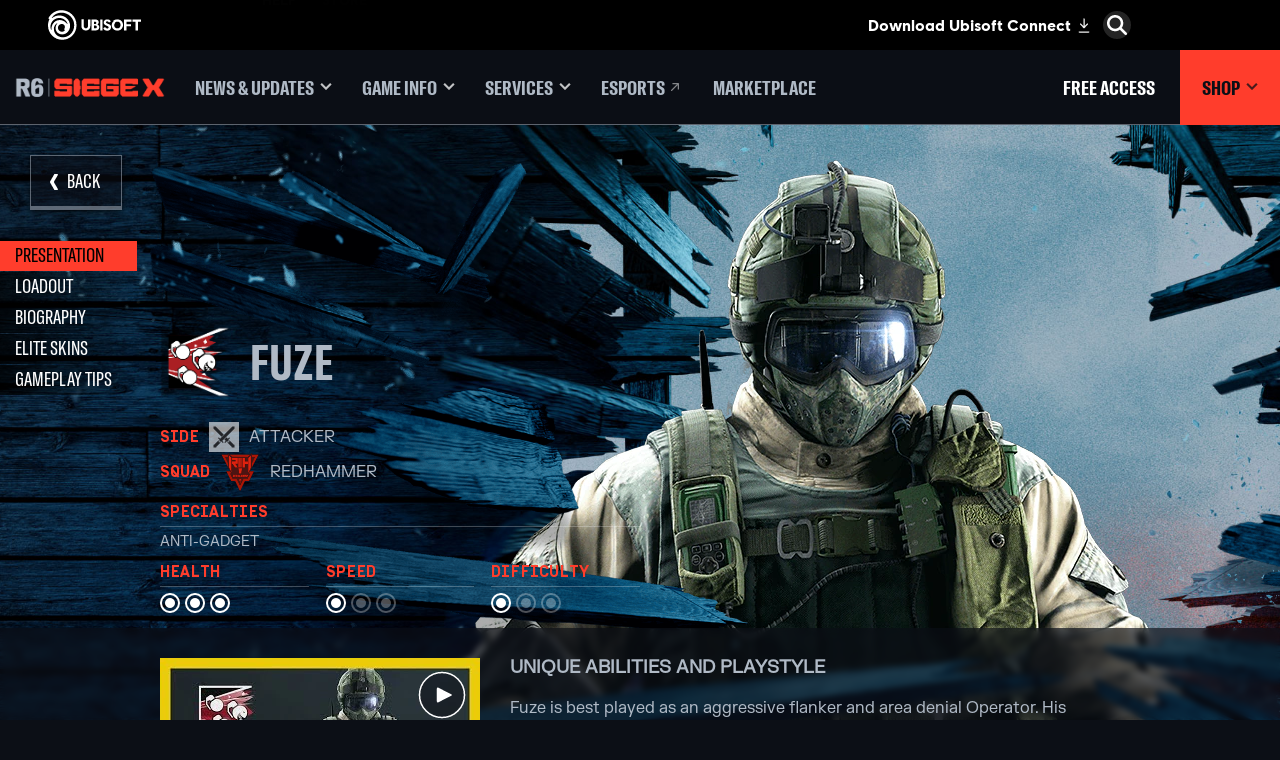

--- FILE ---
content_type: text/html; charset=utf-8
request_url: https://www.ubisoft.com/en-ca/game/rainbow-six/siege/game-info/operators/fuze
body_size: 55594
content:
<!doctype html><html lang="en-ca" ><head><meta charset="utf-8"/><meta name="viewport" content="width=device-width,initial-scale=1"/><meta name="mobile-web-app-capable" content="yes"/><title data-react-helmet="true">Fuze  | Operators | Tom Clancy&#x27;s Rainbow Six Siege | Ubisoft (CA) </title><meta name="theme-color" content="#000000"/><link rel="manifest" href="https://static-dm.ubisoft.com/siege/prod/manifest.9baa02290bd11f73b2b1eaef0165f6a6.json"/><link href="https://static-dm.ubisoft.com/siege/prod/main.0d2a8cb51b151afd2807.css" rel="stylesheet">
                <meta data-react-helmet="true" content="Rainbow Six Siege" name="application-name" data-ccid/><meta data-react-helmet="true" content="yes" name="apple-mobile-web-app-capable" data-ccid/><meta data-react-helmet="true" content="black-translucent" name="apple-mobile-web-app-status-bar-style" data-ccid/><meta data-react-helmet="true" content="Rainbow Six Siege" name="msapplication-tooltip" data-ccid/><meta data-react-helmet="true" content="/sitemap.xml" name="msapplication-config" data-ccid/><meta data-react-helmet="true" content="#000000" name="msapplication-TileColor" data-ccid/><meta data-react-helmet="true" content="https://static-dm.ubisoft.com/siege/prod/r6x_favicon_144.png" name="msapplication-TileImage" data-ccid/><meta data-react-helmet="true" content="Fuze is an Attacker, equipped with an APM-6 cluster charge that propels a group of explosive cluster grenades through any soft breach surface. He is one of the original operators of Rainbow Six Siege." name="description" data-ccid="309mFwkOpwIAPwyXqBv7rl"/><meta data-react-helmet="true" content="summary" name="twitter:card" data-ccid="309mFwkOpwIAPwyXqBv7rl"/><meta data-react-helmet="true" property="og:title" content="Fuze  | Operators | Tom Clancy&#x27;s Rainbow Six Siege | Ubisoft (CA) " data-ccid="309mFwkOpwIAPwyXqBv7rl"/><meta data-react-helmet="true" property="twitter:title" content="Fuze  | Operators | Tom Clancy&#x27;s Rainbow Six Siege | Ubisoft (CA) " data-ccid="309mFwkOpwIAPwyXqBv7rl"/><meta data-react-helmet="true" property="og:description" content="Fuze is an Attacker, equipped with an APM-6 cluster charge that propels a group of explosive cluster grenades through any soft breach surface. He is one of the original operators of Rainbow Six Siege." data-ccid="309mFwkOpwIAPwyXqBv7rl"/><meta data-react-helmet="true" property="twitter:description" content="Fuze is an Attacker, equipped with an APM-6 cluster charge that propels a group of explosive cluster grenades through any soft breach surface. He is one of the original operators of Rainbow Six Siege." data-ccid="309mFwkOpwIAPwyXqBv7rl"/><meta data-react-helmet="true" property="og:image" content="https://staticctf.ubisoft.com/J3yJr34U2pZ2Ieem48Dwy9uqj5PNUQTn/BsiNYFp7htro1mOEgiKf1/eef48a78d9a7c1cb2dcac07e1d06edb1/r6-operators-list-fuze.png" data-ccid="309mFwkOpwIAPwyXqBv7rl"/><meta data-react-helmet="true" property="twitter:image" content="https://staticctf.ubisoft.com/J3yJr34U2pZ2Ieem48Dwy9uqj5PNUQTn/BsiNYFp7htro1mOEgiKf1/eef48a78d9a7c1cb2dcac07e1d06edb1/r6-operators-list-fuze.png" data-ccid="309mFwkOpwIAPwyXqBv7rl"/><meta data-react-helmet="true" content="max-image-preview:large" name="robots" data-ccid="309mFwkOpwIAPwyXqBv7rl"/>
                
                <link data-react-helmet="true" rel="stylesheet" href="https://staticctf.ubisoft.com/J3yJr34U2pZ2Ieem48Dwy9uqj5PNUQTn/6B4tfhMMcVEsqv2yO3TFuq/826bd8ee9e05bafa8ff91ec56ecb9ee9/rainbow-six-continent-NCSA.css" data-ccid="23gHwUat3iqK6AYZkp6gKZ"/><link data-react-helmet="true" rel="stylesheet" href="https://staticctf.ubisoft.com/J3yJr34U2pZ2Ieem48Dwy9uqj5PNUQTn/77KcwE3LRNWnSwuMwU8FWM/a96913c3184c0ec9cfa4650074db5668/rainbow-six-locale-en-us.css" data-ccid="23gHwUat3iqK6AYZkp6gKZ"/><link data-react-helmet="true" rel="shortcut icon" sizes="16x16 24x24 32x32 48x48 64x64 128x128 256x256" href="https://static-dm.ubisoft.com/siege/prod/favicon.ico"/><link data-react-helmet="true" rel="icon" sizes="16x16" href="https://static-dm.ubisoft.com/siege/prod/r6x_favicon_16.png"/><link data-react-helmet="true" rel="icon" sizes="32x32" href="https://static-dm.ubisoft.com/siege/prod/r6x_favicon_32.png"/><link data-react-helmet="true" rel="icon" sizes="96x96" href="https://static-dm.ubisoft.com/siege/prod/r6x_favicon_96.png"/><link data-react-helmet="true" rel="apple-touch-icon" sizes="57x57" href="https://static-dm.ubisoft.com/siege/prod/r6x_favicon_57.png"/><link data-react-helmet="true" rel="apple-touch-icon" sizes="72x72" href="https://static-dm.ubisoft.com/siege/prod/r6x_favicon_72.png"/><link data-react-helmet="true" rel="apple-touch-icon" sizes="114x114" href="https://static-dm.ubisoft.com/siege/prod/r6x_favicon_114.png"/><link data-react-helmet="true" rel="apple-touch-icon" sizes="120x120" href="https://static-dm.ubisoft.com/siege/prod/r6x_favicon_120.png"/><link data-react-helmet="true" rel="apple-touch-icon" sizes="144x144" href="https://static-dm.ubisoft.com/siege/prod/r6x_favicon_144.png"/><link data-react-helmet="true" rel="apple-touch-icon" sizes="152x152" href="https://static-dm.ubisoft.com/siege/prod/r6x_favicon_152.png"/><link data-react-helmet="true" rel="apple-touch-icon-precomposed" sizes="57x57" href="https://static-dm.ubisoft.com/siege/prod/r6x_favicon_57.png"/><link data-react-helmet="true" rel="canonical" href="https://www.ubisoft.com/en-ca/game/rainbow-six/siege/game-info/operators/fuze" data-ccid="309mFwkOpwIAPwyXqBv7rl"/>
                
                
                
                <style data-styled="hVbtdQ" data-styled-version="4.4.1">
/* sc-component-id: sc-bwzfXH */
.hVbtdQ{background-image:url(https://staticctf.ubisoft.com/J3yJr34U2pZ2Ieem48Dwy9uqj5PNUQTn/pzeHydBjAc16X63nQH6Sm/33adb500a2abe9fbcaf368fa601ef59b/R6-operator-fuze.png);}</style></head><body class="ncsa en-ca isMobile" data-route="game_rainbow-six_siege_game-info_operators_fuze" ><noscript>If you're seeing this message, that means <strong>JavaScript has been disabled on your browser</strong>, please <strong>enable JS</strong> to make this app work.</noscript><div id="app"><div class="fixedHidden"><div class="transition-wrapper"><div class="transition-mask"></div></div></div><div class="globalNavigation ubibar"><global-navigation locale="en-ca" class="global-navigation--default" app-id="685a3038-2b04-47ee-9c5a-6403381a46aa" genome-id-emea="487091d6-a285-471c-9036-d4bce349f212" genome-id-ncsa="f9224c7b-01b4-4a68-ad4f-98ede78ef225" search-display-configuration="pages" gss-search-cdn-url="https://static-dm.ubisoft.com/search-widgets/prod/2/gss-widget.js" site-name="Rainbow Six Siege" open-in-same-window="true" render-search="true" algolia-api-key="b017825814c49682812f1175a8b3a85f" algolia-app-id="AVCVYSEJS1" search-page-url="/:locale/game/rainbow-six/siege/search" hide-on-scroll="true" search-rule-context="app_widget_rainbow-six"></global-navigation></div><div class="r6s-gameSiteNavigation r6s-gameSiteNavigation--variation"><div class="gameSiteNavigation"><div class="loadingCircle"><div class="loadingCircle__rings"><div></div><div></div><div></div><div></div></div></div></div></div><img class="pageMetaIdentifier__img" src="https://staticctf.ubisoft.com/J3yJr34U2pZ2Ieem48Dwy9uqj5PNUQTn/BsiNYFp7htro1mOEgiKf1/eef48a78d9a7c1cb2dcac07e1d06edb1/r6-operators-list-fuze.png" alt="" loading="lazy"/><h1 class="pageMetaIdentifier__title">Fuze  | Operators | Tom Clancy&#x27;s Rainbow Six Siege | Ubisoft (CA) </h1><div class="r6s-op-details"><div class="operator atk fuze"><div class="sideNavigation " data-ccid="ccid"><a class="btn btn-primary sideNavigation__item same-window" data-ccm-m="buttonMaster" href="#operator-intro" data-cy="same-window"><span data-source="translations" data-innertext="Presentation">Presentation</span></a><a class="btn btn-primary sideNavigation__item same-window" data-ccm-m="buttonMaster" href="#operator-loadout" data-cy="same-window"><span data-source="translations" data-innertext="Loadout">Loadout</span></a><a class="btn btn-primary sideNavigation__item same-window" data-ccm-m="buttonMaster" href="#operator-biography" data-cy="same-window"><span data-source="translations" data-innertext="Biography">Biography</span></a><a class="btn btn-primary sideNavigation__item same-window" data-ccm-m="buttonMaster" href="#operator-eliteskins" data-cy="same-window"><span data-source="translations" data-innertext="Elite Skins">Elite Skins</span></a><a class="btn btn-primary sideNavigation__item same-window" data-ccm-m="buttonMaster" href="#operator-gameplay-tips" data-cy="same-window"><span data-source="translations" data-innertext="Gameplay Tips">Gameplay Tips</span></a></div><div class="scrollToAnchor" data-anchor-id="operator-intro"></div><div class="sc-bwzfXH hVbtdQ operator__header" data-ccid="qNq8DzEWiF5AF5No0PnAe"><a aria-label="Back" class="btn btn-primary operator__header__back internal" data-innertext="Back" data-ccm-m="buttonMaster" href="/en-ca/game/rainbow-six/siege/game-info/operators"><span data-source="translations" data-innertext="Back" aria-label="Back">Back</span></a><div class="operator__header__icons__names"><img src="https://staticctf.ubisoft.com/J3yJr34U2pZ2Ieem48Dwy9uqj5PNUQTn/1wkdQ0viuTEguji14qXMJG/5858418baa8cca04a6e42a2d6256c093/Y0R6_BADGE_Fuze_L.png" alt="Fuze icon"/><h1>Fuze</h1><img src="https://staticctf.ubisoft.com/J3yJr34U2pZ2Ieem48Dwy9uqj5PNUQTn/4M9mCyD5uX0Ac08Bx7tZOj/830b70f84245219deff522c3ad42d952/RU.png" alt="Fuze faction"/><h2>SPETSNAZ</h2></div><div class="operator__header__infos"><div class="operator__header__side__wrapper"><div><div class="operator__header__side__title"><span data-source="translations" data-innertext="Side">Side</span></div><div class="operator__header__side__detail attacker"><span data-source="translations" data-innertext="Attacker">Attacker</span></div></div><div><div class="operator__header__squad__title"><span data-source="translations" data-innertext="Squad">Squad</span></div><div class="operator__header__squad__logo redhammer"></div><div class="operator__header__squad__detail"><span data-source="translations" data-innertext="Redhammer">Redhammer</span></div></div></div><div><div class="operator__header__roles"><div class="operator__header__role"><span data-source="translations" data-innertext="Specialties" default="">Specialties</span></div><span class="operator__header__roles"><span data-source="translations" data-innertext="ANTI-GADGET">ANTI-GADGET</span></span></div></div><div class="operator__header__stats"><div class="operator__header__stat"><div class="operator__header__stat__title"><span data-source="translations" data-innertext="HEALTH">HEALTH</span></div><div class="react-rater"><div><div class="react-rater-star is-disabled is-active">★</div></div><div><div class="react-rater-star is-disabled is-active">★</div></div><div><div class="react-rater-star is-disabled is-active">★</div></div></div></div><div class="operator__header__stat"><div class="operator__header__stat__title"><span data-source="translations" data-innertext="Speed">Speed</span></div><div class="react-rater"><div><div class="react-rater-star is-disabled is-active">★</div></div><div><div class="react-rater-star is-disabled">★</div></div><div><div class="react-rater-star is-disabled">★</div></div></div></div><div class="operator__header__stat"><div class="operator__header__stat__title"><span data-source="translations" data-innertext="Difficulty">Difficulty</span></div><div class="react-rater"><div><div class="react-rater-star is-disabled is-active">★</div></div><div><div class="react-rater-star is-disabled">★</div></div><div><div class="react-rater-star is-disabled">★</div></div></div></div></div></div><div class="promo operator__ability__row " data-ccid-m="2LLKudC4cLBYJRpDwp2qOg" data-ccm-m="promoMaster"><div class="promo__wrapper"><div class="promo__wrapper__media"></div><div class="promo__wrapper__content" data-btn-l="1" data-ccid-l="75o1HMa115EmBm8B3PWbJY" data-ccm-l="promo"><h2 class="promo__content__title" data-innertext="UNIQUE ABILITIES AND PLAYSTYLE" data-ccf-l="title">UNIQUE ABILITIES AND PLAYSTYLE</h2><p>Fuze is best played as an aggressive flanker and area denial Operator. His strengths allow him to dispatch defensive capabilities and harass enemies anchored in defensive positions. Fuze&#x27;s APM-6 cluster charge propels a group of explosive cluster grenades through any soft breach surface.</p><button class="btn btn-primary promo__wrapper__content__btn youtube-modal has-image" data-ccid-m="2TSrIwXoyDcJlj5UUS8WL7" data-ccm-m="buttonMaster" type="button"><img class="" src="https://staticctf.ubisoft.com/J3yJr34U2pZ2Ieem48Dwy9uqj5PNUQTn/OdYWP0rJu7LHHY9RIvcXY/8f7a3ca62aa0ad6bf633402e4a817d40/mqdefault.jpg" alt="" loading="lazy"/></button></div></div></div></div><div class="scrollToAnchor" data-anchor-id="operator-loadout"></div><div class="operator__loadout"><h2 class="operator__loadout__title"><span data-source="translations" data-innertext="Loadout">Loadout</span></h2><div class="operator__loadout__category"><h2 class="operator__loadout__category__title"><span data-source="translations" data-innertext="Primary Weapon">Primary Weapon</span></h2><div class="operator__loadout__category__items"><div class="operator__loadout__weapon"><p>AK-12</p><div class="media"><img src="https://staticctf.ubisoft.com/J3yJr34U2pZ2Ieem48Dwy9uqj5PNUQTn/7KAZZgnpqD07y47jVVXEuh/e0d7e67101f8f966aa6e1c59e835454f/AK-12.png" alt="" loading="lazy"/></div><p>ASSAULT RIFLE</p></div><div class="operator__loadout__weapon"><p>6P41</p><div class="media"><img src="https://staticctf.ubisoft.com/J3yJr34U2pZ2Ieem48Dwy9uqj5PNUQTn/1wxS2HOCvoPAfnJEDFWjfw/7feddb98582ec37b500243d3f3e19eca/6P41.png" alt="" loading="lazy"/></div><p>Light Machine Gun</p></div><div class="operator__loadout__weapon"><p>Ballistic Shield</p><div class="media"><img src="https://staticctf.ubisoft.com/J3yJr34U2pZ2Ieem48Dwy9uqj5PNUQTn/2C21gwsjOka5Rwp8qSM5hA/a38937032260bce4f690fb9bb8adf4c0/Ballistic_Shield.png" alt="" loading="lazy"/></div><p></p></div></div></div><div class="operator__loadout__category"><h2 class="operator__loadout__category__title"><span data-source="translations" data-innertext="Secondary Weapon">Secondary Weapon</span></h2><div class="operator__loadout__category__items"><div class="operator__loadout__weapon"><p>PMM</p><div class="media"><img src="https://staticctf.ubisoft.com/J3yJr34U2pZ2Ieem48Dwy9uqj5PNUQTn/3y4LIwwm8YNQHAv8oOkWCK/a2375901cee34e68fa39c976d85de8aa/PMM.png" alt="" loading="lazy"/></div><p>HANDGUN</p></div><div class="operator__loadout__weapon"><p>GSh-18</p><div class="media"><img src="https://staticctf.ubisoft.com/J3yJr34U2pZ2Ieem48Dwy9uqj5PNUQTn/5s5Q33j3MNcXf9lwfxfd7m/4eb3a6af1d431481b6ddcec44fbc7602/GSh-18.png" alt="" loading="lazy"/></div><p>HANDGUN</p></div></div></div><div class="operator__loadout__category"><h2 class="operator__loadout__category__title"><span data-source="translations" data-innertext="Gadget">Gadget</span></h2><div class="operator__loadout__category__items"><div class="operator__loadout__weapon"><p>Breach Charge</p><div class="media"><img src="https://staticctf.ubisoft.com/J3yJr34U2pZ2Ieem48Dwy9uqj5PNUQTn/1OgTMhyF1FBsSAo4njk26m/99b7a971f81b9195b3c3536b51d52893/R6S_Breach_charge.png" alt="" loading="lazy"/></div><p></p></div><div class="operator__loadout__weapon"><p>HARD BREACH CHARGE</p><div class="media"><img src="https://staticctf.ubisoft.com/J3yJr34U2pZ2Ieem48Dwy9uqj5PNUQTn/3OvnVPWY1UyrDE913kU0a1/eae4b2a1584234ea2ff4ad6481239f3b/SecondaryBreacher.png" alt="" loading="lazy"/></div><p></p></div><div class="operator__loadout__weapon"><p>Smoke Grenade</p><div class="media"><img src="https://staticctf.ubisoft.com/J3yJr34U2pZ2Ieem48Dwy9uqj5PNUQTn/3LaxoSLC49T5vgKnUAlTLT/c47c4636845a04478432c48be8c29aee/Smoke_Grenade.png" alt="" loading="lazy"/></div><p></p></div></div></div><div class="operator__loadout__category"><h2 class="operator__loadout__category__title"><span data-source="translations" data-innertext="Unique Ability">Unique Ability</span></h2><div class="operator__loadout__category__items"><div class="operator__loadout__weapon"><p>Cluster Charge</p><div class="media"><img src="https://staticctf.ubisoft.com/J3yJr34U2pZ2Ieem48Dwy9uqj5PNUQTn/3YaoPPUbFYeVSCemdj57EL/a4a4a8c0a935640f7d9a1d1ea82bc48c/Cluster-Charge.png" alt="" loading="lazy"/></div><p></p></div></div></div></div><div class="scrollToAnchor" data-anchor-id="operator-eliteskins"></div><h2 class="operator-eliteSkins__title"><span data-source="translations" data-innertext="Elite Skins">Elite Skins</span></h2><div class="promoList operator-promoList-eliteSkins" data-ccm-m="promoListMaster"><div class="slideshow operator-promoList-eliteSkins" data-ccm-m="slideshowWrapperMaster" data-slides="1"><div class="slideshow__slide" data-ccm-l="slide"><div class="slideshow__slide__media"><img src="https://staticctf.ubisoft.com/J3yJr34U2pZ2Ieem48Dwy9uqj5PNUQTn/2fpAQUTPBuHY4pK5N2sxQQ/5da12316416c422cac5c4b5e7da786e1/R6-operator-fuze-elite.png" alt="" loading="lazy"/></div><div class="slideshow__slide__content"></div></div></div></div><div class="scrollToAnchor" data-anchor-id="operator-gameplay-tips"></div><h2 class="gameplaytips__title"><span data-source="translations" data-innertext="Gameplay Tips">Gameplay Tips</span></h2><div class="promoList operator__gameplaytips" data-ccm-m="promoListMaster"><div class="promo promo__row" data-ccid-m="1kPLmPxWVldibYVswMRRUL" data-ccm-m="promoMaster"><div class="promo__wrapper"><div class="promo__wrapper__media"></div><div class="promo__wrapper__content" data-btn-l="1" data-ccid-l="6QaMPm3fKkt2DlMIkzp5EX" data-ccm-l="promo"><h2 class="promo__content__title" data-innertext="CLEAR THE ROOM" data-ccf-l="title">CLEAR THE ROOM</h2><p>Fuze is good for more than just killing defenders. His cluster charge can destroy all gadgets placed in a defensive stronghold. If you can get above a hallway or room full of barbed wire, traps or defenders, your cluster charge will shoot small charges that will guarantee an easier entry later in the round.</p><button class="btn btn-primary promo__wrapper__content__btn mp4-modal has-image" data-ccid-m="5O997o1dQmG61yq5fiBT6Q" data-ccm-m="buttonMaster" type="button"><img class="" src="https://staticctf.ubisoft.com/J3yJr34U2pZ2Ieem48Dwy9uqj5PNUQTn/63C0UjdjZE0Y2tuKDB71NS/4d329e1eb071b1a75da8cb3fbe992eb0/r6s_fuze_clear_room.jpg" alt="" loading="lazy"/></button></div></div></div><div class="promo promo__row" data-ccid-m="2EXWfv9CQ1TKGtIritR5tu" data-ccm-m="promoMaster"><div class="promo__wrapper"><div class="promo__wrapper__media"></div><div class="promo__wrapper__content" data-btn-l="1" data-ccid-l="11ZirW8fddKbhbrmGm3g5u" data-ccm-l="promo"><h2 class="promo__content__title" data-innertext="FLUSH OUT THE ENEMIES" data-ccf-l="title">FLUSH OUT THE ENEMIES</h2><p>Defenders have a few seconds to get away or take cover from the damage of the APM-6 cluster charge. They will often take the shortest route. Be ready with a line of sight and pick them off one by one as they run to safety - strong to counter anchor players in predictable spots.</p><button class="btn btn-primary promo__wrapper__content__btn mp4-modal has-image" data-ccid-m="6VABoAF5ntphj9qEi3hs64" data-ccm-m="buttonMaster" type="button"><img class="" src="https://staticctf.ubisoft.com/J3yJr34U2pZ2Ieem48Dwy9uqj5PNUQTn/6FyqlnZ4AqX2yXQUyfLbVy/f5201705d7f7dbb84158f131b00b853a/r6s_fuze_flush_out_enemies.jpg" alt="" loading="lazy"/></button></div></div></div><div class="promo promo__row" data-ccid-m="35YgUrM2QoAWiv9ReufvXc" data-ccm-m="promoMaster"><div class="promo__wrapper"><div class="promo__wrapper__media"></div><div class="promo__wrapper__content" data-btn-l="1" data-ccid-l="4TBSDSWchDNFKIcGotgdTO" data-ccm-l="promo"><h2 class="promo__content__title" data-innertext="LEARN THE PATTERN" data-ccf-l="title">LEARN THE PATTERN</h2><p>The cluster charge might seem chaotic, but it&#x27;s more predictable than you think - it will always disperse in a fan like pattern, starting from left to right. How you place it in will greatly impact the spread and area covered by the Cluster - experiment with this and learn to cover as much ground as possible.</p><button class="btn btn-primary promo__wrapper__content__btn mp4-modal has-image" data-ccid-m="bIip2JqKnLVO1NEJI00WM" data-ccm-m="buttonMaster" type="button"><img class="" src="https://staticctf.ubisoft.com/J3yJr34U2pZ2Ieem48Dwy9uqj5PNUQTn/5jjmh0JmjP8STXCwCmZlXD/347675f907d6bd4f65acf1254d0cd887/r6s_fuze_learn_pattern.jpg" alt="" loading="lazy"/></button></div></div></div></div><div class="scrollToAnchor" data-anchor-id="operator-gallery"></div></div></div><div class="r6s-op-browser"><div class="promo operators-browser-title" data-ccm-m="promoMaster"><div class="promo__wrapper"><div class="promo__wrapper__media"></div><div class="promo__wrapper__content" data-btn-l="0" data-ccm-l="promo"></div></div></div><div class="operators__nav operators-browser"><div class="operators__nav__title"><span data-source="translations" data-innertext="Attacker">Attacker</span></div><div class="oplist__cards__wrapper"><div ccid="1U9HOWulpSqBb8DB0zSaht"><a aria-label="" class="oplist__card" data-innertext="" data-ccm-m="buttonMaster" href="/en-ca/game/rainbow-six/siege/game-info/operators/rauora"><img class="oplist__card__img" src="https://staticctf.ubisoft.com/J3yJr34U2pZ2Ieem48Dwy9uqj5PNUQTn/hZZ9mtg5oIImOA141Kjbx/3c572164319e7ef0552446d21f191c27/r6s-operators-list-rauora.png" alt="Rauora"/><span>Rauora</span></a></div><div ccid="mDfxbmhzBuLzPF8c1f37r"><a aria-label="" class="oplist__card" data-innertext="" data-ccm-m="buttonMaster" href="/en-ca/game/rainbow-six/siege/game-info/operators/striker"><img class="oplist__card__img" src="https://staticctf.ubisoft.com/J3yJr34U2pZ2Ieem48Dwy9uqj5PNUQTn/17NnCKm86wr8XUEajrYiOz/c971adfefc7e0910a99b3da91a2573e8/r6s-operators-list-striker.png" alt="Striker"/><span>Striker</span></a></div><div ccid="5ZMcq1EataVG1uJekgUwid"><a aria-label="" class="oplist__card" data-innertext="" data-ccm-m="buttonMaster" href="/en-ca/game/rainbow-six/siege/game-info/operators/deimos"><img class="oplist__card__img" src="https://staticctf.ubisoft.com/J3yJr34U2pZ2Ieem48Dwy9uqj5PNUQTn/2TV52rbjzuWtMGezWio1ox/2ec949f545995fc79fb3dc393a650992/r6s-operators-list-deimos.png" alt="Deimos"/><span>Deimos</span></a></div><div ccid="4fMDNjCVFgfhE3ukwopYoU"><a aria-label="" class="oplist__card" data-innertext="" data-ccm-m="buttonMaster" href="/en-ca/game/rainbow-six/siege/game-info/operators/ram"><img class="oplist__card__img" src="https://staticctf.ubisoft.com/J3yJr34U2pZ2Ieem48Dwy9uqj5PNUQTn/7uO4bXss6I8nCRVOxYKxEf/5be8def62a24cc353d1342296b9a5f27/r6s-operators-list-ram.png" alt="Ram"/><span>Ram</span></a></div><div ccid="XUd8xCPdfLO2dqE9kQihA"><a aria-label="" class="oplist__card" data-innertext="" data-ccm-m="buttonMaster" href="/en-ca/game/rainbow-six/siege/game-info/operators/brava"><img class="oplist__card__img" src="https://staticctf.ubisoft.com/J3yJr34U2pZ2Ieem48Dwy9uqj5PNUQTn/7piw6czbaAsv6NnYXtJZay/02683e035ab9481bbe8cbf669113c84d/r6s-operators-list-brava.png" alt="Brava"/><span>Brava</span></a></div><div ccid="3PeJiHIN56TOPRC3HNfxgK"><a aria-label="" class="oplist__card" data-innertext="" data-ccm-m="buttonMaster" href="/en-ca/game/rainbow-six/siege/game-info/operators/grim"><img class="oplist__card__img" src="https://staticctf.ubisoft.com/J3yJr34U2pZ2Ieem48Dwy9uqj5PNUQTn/7fwxcTrdNLQbXkfBJglLaN/38d901042d7debc709c266a46f856d7e/r6s-operators-list-grim.png" alt="Grim"/><span>Grim</span></a></div><div ccid="5fUBpzX3KVFoaZVnCeMG41"><a aria-label="" class="oplist__card" data-innertext="" data-ccm-m="buttonMaster" href="/en-ca/game/rainbow-six/siege/game-info/operators/sens"><img class="oplist__card__img" src="https://staticctf.ubisoft.com/J3yJr34U2pZ2Ieem48Dwy9uqj5PNUQTn/1ieRqIy6e47QH48sTp1W4a/59f8188d94ae610bf76da26b4fef0b92/r6s-operators-list-sens.png" alt="Sens"/><span>Sens</span></a></div><div ccid="32QekB9JpbWdsDi411eRp1"><a aria-label="" class="oplist__card" data-innertext="" data-ccm-m="buttonMaster" href="/en-ca/game/rainbow-six/siege/game-info/operators/osa"><img class="oplist__card__img" src="https://staticctf.ubisoft.com/J3yJr34U2pZ2Ieem48Dwy9uqj5PNUQTn/3Dg95rvyhPtw588r60vIPM/75e609068a0b205cc4dbc7bf3e517f51/r6s-operators-list-osa.png" alt="Osa"/><span>Osa</span></a></div><div ccid="5jC3naSGktU0XyFNS5tjsK"><a aria-label="" class="oplist__card" data-innertext="" data-ccm-m="buttonMaster" href="/en-ca/game/rainbow-six/siege/game-info/operators/flores"><img class="oplist__card__img" src="https://staticctf.ubisoft.com/J3yJr34U2pZ2Ieem48Dwy9uqj5PNUQTn/3hXRjYHsrlFOocJjyxyYZY/29eb8f1ad9eab150518a053b775c336f/r6s-operators-list-flores.png" alt="Flores"/><span>Flores</span></a></div><div ccid="5RTKiJ8DJmnjL8WRHsxaIO"><a aria-label="" class="oplist__card" data-innertext="" data-ccm-m="buttonMaster" href="/en-ca/game/rainbow-six/siege/game-info/operators/zero"><img class="oplist__card__img" src="https://staticctf.ubisoft.com/J3yJr34U2pZ2Ieem48Dwy9uqj5PNUQTn/24jDQIfDdVMLX5K54pKNe5/58dec3b1e7d32a637bc76560e0cf0385/r6s-operator-list-zero.png" alt="Zero"/><span>Zero</span></a></div><div ccid="6FeizKECxhrkskrcjb6IdF"><a aria-label="" class="oplist__card" data-innertext="" data-ccm-m="buttonMaster" href="/en-ca/game/rainbow-six/siege/game-info/operators/ace"><img class="oplist__card__img" src="https://staticctf.ubisoft.com/J3yJr34U2pZ2Ieem48Dwy9uqj5PNUQTn/5snW47tH4a5VuPhidr61sm/40b812d32eb85b5c3390865541578bea/r6s-operator-list-ace.png" alt="Ace"/><span>Ace</span></a></div><div ccid="1zLvd3YqSJiVi7bREVQROw"><a aria-label="" class="oplist__card" data-innertext="" data-ccm-m="buttonMaster" href="/en-ca/game/rainbow-six/siege/game-info/operators/iana"><img class="oplist__card__img" src="https://staticctf.ubisoft.com/J3yJr34U2pZ2Ieem48Dwy9uqj5PNUQTn/6vES8lEllMwW9OaBYRT7YX/39b5fe90684d7ce637a7d025cdd1ec96/r6s-operator-list-iana.png" alt="Iana"/><span>Iana</span></a></div><div ccid="2lJcNEGLHQnmFQB49DBETw"><a aria-label="" class="oplist__card" data-innertext="" data-ccm-m="buttonMaster" href="/en-ca/game/rainbow-six/siege/game-info/operators/kali"><img class="oplist__card__img" src="https://staticctf.ubisoft.com/J3yJr34U2pZ2Ieem48Dwy9uqj5PNUQTn/41NACeIbkdnIWgnwq0HzD4/9713f8e58b9a8c253b7507b59169bb3c/r6-operators-list-kali_358317.png" alt="Kali"/><span>Kali</span></a></div><div ccid="2aiyRlZ2lsVa199t278saz"><a aria-label="" class="oplist__card" data-innertext="" data-ccm-m="buttonMaster" href="/en-ca/game/rainbow-six/siege/game-info/operators/amaru"><img class="oplist__card__img" src="https://staticctf.ubisoft.com/J3yJr34U2pZ2Ieem48Dwy9uqj5PNUQTn/5jumFHxGXFA7HehPNn0uGD/e00f3d67802944d0c7aba72455e1ba6a/r6-operators-list-amaru.png" alt="Amaru"/><span>Amaru</span></a></div><div ccid="4GknsfzxkbdoHAbAPIKJku"><a aria-label="" class="oplist__card" data-innertext="" data-ccm-m="buttonMaster" href="/en-ca/game/rainbow-six/siege/game-info/operators/nokk"><img class="oplist__card__img" src="https://staticctf.ubisoft.com/J3yJr34U2pZ2Ieem48Dwy9uqj5PNUQTn/VeXso9iKMqBDrSmuJ2kBx/b8020ed099ddbdcb31ec809b9d7da152/r6-operators-list-nokk.png" alt="NØKK"/><span>NØKK</span></a></div><div ccid="2rVZYXHzcD1mKRv9V0u08C"><a aria-label="" class="oplist__card" data-innertext="" data-ccm-m="buttonMaster" href="/en-ca/game/rainbow-six/siege/game-info/operators/gridlock"><img class="oplist__card__img" src="https://staticctf.ubisoft.com/J3yJr34U2pZ2Ieem48Dwy9uqj5PNUQTn/27gUsHtPmP86NRs4cPug1o/31ea0005ad1afc68a8ebcc477934ded6/r6-operators-list-gridlock.png" alt="Gridlock"/><span>Gridlock</span></a></div><div ccid="5NIWksKzzKDYtPAGoC4k4W"><a aria-label="" class="oplist__card" data-innertext="" data-ccm-m="buttonMaster" href="/en-ca/game/rainbow-six/siege/game-info/operators/nomad"><img class="oplist__card__img" src="https://staticctf.ubisoft.com/J3yJr34U2pZ2Ieem48Dwy9uqj5PNUQTn/3VHhiyMOUkBOW1u1Zh5eGH/9e603d3e6926fc26ebee494b3040eba7/r6-operators-list-nomad.png" alt="Nomad"/><span>Nomad</span></a></div><div ccid="7u7D3rZ9dST2Dltv12heyc"><a aria-label="" class="oplist__card" data-innertext="" data-ccm-m="buttonMaster" href="/en-ca/game/rainbow-six/siege/game-info/operators/maverick"><img class="oplist__card__img" src="https://staticctf.ubisoft.com/J3yJr34U2pZ2Ieem48Dwy9uqj5PNUQTn/1MmaEupq7KOe6it1trqIWP/3f4246349a36e28f4d9299f9368612c1/r6-operators-list-maverick.png" alt="Maverick"/><span>Maverick</span></a></div><div ccid="3bkxPv3BP8x7HxabDowe8j"><a aria-label="" class="oplist__card" data-innertext="" data-ccm-m="buttonMaster" href="/en-ca/game/rainbow-six/siege/game-info/operators/lion"><img class="oplist__card__img" src="https://staticctf.ubisoft.com/J3yJr34U2pZ2Ieem48Dwy9uqj5PNUQTn/4wYSIOO4AKq0nw1GbulGns/fcd32bda72facd7062a25ad3764f21e9/r6-operators-list-lion.png" alt="Lion"/><span>Lion</span></a></div><div ccid="NcnPddLmhsez73xhI6lZf"><a aria-label="" class="oplist__card" data-innertext="" data-ccm-m="buttonMaster" href="/en-ca/game/rainbow-six/siege/game-info/operators/finka"><img class="oplist__card__img" src="https://staticctf.ubisoft.com/J3yJr34U2pZ2Ieem48Dwy9uqj5PNUQTn/6VkZ60XV4HWhbQaoMpfjnw/1bd7667a572622371627e90e5e572455/r6-operators-list-finka.png" alt="Finka"/><span>Finka</span></a></div><div ccid="6PszmIIE4cSjvXHxr97AYn"><a aria-label="" class="oplist__card" data-innertext="" data-ccm-m="buttonMaster" href="/en-ca/game/rainbow-six/siege/game-info/operators/dokkaebi"><img class="oplist__card__img" src="https://staticctf.ubisoft.com/J3yJr34U2pZ2Ieem48Dwy9uqj5PNUQTn/7fjUupLXClpcdTyqdvPv24/e4492917c18682ef09f9b0445176b2f2/r6-operators-list-dokkaebi.png" alt="Dokkaebi"/><span>Dokkaebi</span></a></div><div ccid="7gHiD3KLWOBXCf9ryOMLSN"><a aria-label="" class="oplist__card" data-innertext="" data-ccm-m="buttonMaster" href="/en-ca/game/rainbow-six/siege/game-info/operators/zofia"><img class="oplist__card__img" src="https://staticctf.ubisoft.com/J3yJr34U2pZ2Ieem48Dwy9uqj5PNUQTn/z60t1OJxJoHqm2zp0t5dL/4acc0904444f43b12a17f6a578322cf9/r6-operators-list-zofia.png" alt="Zofia"/><span>Zofia</span></a></div><div ccid="5dWq52BOrSdWPZaD4rJZ2m"><a aria-label="" class="oplist__card" data-innertext="" data-ccm-m="buttonMaster" href="/en-ca/game/rainbow-six/siege/game-info/operators/ying"><img class="oplist__card__img" src="https://staticctf.ubisoft.com/J3yJr34U2pZ2Ieem48Dwy9uqj5PNUQTn/36BxtuVTQFrNh2OPyJ2px3/6db32fa8151b9a925acdd65d289bcf0f/r6-operators-list-ying.png" alt="Ying"/><span>Ying</span></a></div><div ccid="24k25swCzWGQ6l3Jo9y2kq"><a aria-label="" class="oplist__card" data-innertext="" data-ccm-m="buttonMaster" href="/en-ca/game/rainbow-six/siege/game-info/operators/jackal"><img class="oplist__card__img" src="https://staticctf.ubisoft.com/J3yJr34U2pZ2Ieem48Dwy9uqj5PNUQTn/kbyJly2JDRxFrjFSrptiy/ebbdae24cdfed025b0872742bb6c2a96/r6-operators-list-jackal.png" alt="Jackal"/><span>Jackal</span></a></div><div ccid="1t2844sI8aOwLG5zXrNgQr"><a aria-label="" class="oplist__card" data-innertext="" data-ccm-m="buttonMaster" href="/en-ca/game/rainbow-six/siege/game-info/operators/hibana"><img class="oplist__card__img" src="https://staticctf.ubisoft.com/J3yJr34U2pZ2Ieem48Dwy9uqj5PNUQTn/7mAs4mz2zA4wjPZsNg6tys/e4fbdbfe20406c2655b56ba420b839aa/r6-operators-list-hibana.png" alt="Hibana"/><span>Hibana</span></a></div><div ccid="1FfpMgTvv17kWL1Zf8iBJR"><a aria-label="" class="oplist__card" data-innertext="" data-ccm-m="buttonMaster" href="/en-ca/game/rainbow-six/siege/game-info/operators/capitao"><img class="oplist__card__img" src="https://staticctf.ubisoft.com/J3yJr34U2pZ2Ieem48Dwy9uqj5PNUQTn/3AZlhNFA21aKL2MdAIEwa8/abfce9018a7a08c120d707fbc28ae709/r6-operators-list-capitao.png" alt="CAPITÃO"/><span>CAPITÃO</span></a></div><div ccid="2t6cIQL6iW1w9eF9jYkjLR"><a aria-label="" class="oplist__card" data-innertext="" data-ccm-m="buttonMaster" href="/en-ca/game/rainbow-six/siege/game-info/operators/blackbeard"><img class="oplist__card__img" src="https://staticctf.ubisoft.com/J3yJr34U2pZ2Ieem48Dwy9uqj5PNUQTn/5u6Ak7dkTb4yOjaP1hlGuT/cf52b8e0ac096bf55d764fc8b4fe7f9b/r6s-operators-list-blackbeard.png" alt="Blackbeard"/><span>Blackbeard</span></a></div><div ccid="53gtHRLApgtoojrS4RrEoE"><a aria-label="" class="oplist__card" data-innertext="" data-ccm-m="buttonMaster" href="/en-ca/game/rainbow-six/siege/game-info/operators/buck"><img class="oplist__card__img" src="https://staticctf.ubisoft.com/J3yJr34U2pZ2Ieem48Dwy9uqj5PNUQTn/3k68pZu62GPbCAFOSCej9a/3c3d3da1f7109a396fb59dcf06c5c4c8/r6-operators-list-buck.png" alt="Buck"/><span>Buck</span></a></div><div ccid="15h9yOUZxMYr7IQsdKJDg2"><a aria-label="" class="oplist__card" data-innertext="" data-ccm-m="buttonMaster" href="/en-ca/game/rainbow-six/siege/game-info/operators/sledge"><img class="oplist__card__img" src="https://staticctf.ubisoft.com/J3yJr34U2pZ2Ieem48Dwy9uqj5PNUQTn/6eIdbZWLBIdtCygNAu9uue/8856e29f0e9ebc3b6ed996223586ebce/r6-operators-list-sledge.png" alt="Sledge"/><span>Sledge</span></a></div><div ccid="xRGPl5S26pEJnoq1nC5Fl"><a aria-label="" class="oplist__card" data-innertext="" data-ccm-m="buttonMaster" href="/en-ca/game/rainbow-six/siege/game-info/operators/thatcher"><img class="oplist__card__img" src="https://staticctf.ubisoft.com/J3yJr34U2pZ2Ieem48Dwy9uqj5PNUQTn/5QGPM6l25ybaINnaIaLgvm/338e2b5213ae32fc62f3befcd8526ccc/r6s-operators-list-thatcher.png" alt="Thatcher"/><span>Thatcher</span></a></div><div ccid="3cT19hh6rONnvLCcJJxjY2"><a aria-label="" class="oplist__card" data-innertext="" data-ccm-m="buttonMaster" href="/en-ca/game/rainbow-six/siege/game-info/operators/ash"><img class="oplist__card__img" src="https://staticctf.ubisoft.com/J3yJr34U2pZ2Ieem48Dwy9uqj5PNUQTn/QOEBDfqjtUxVBc31l8L9f/4d9b112565baf81d56d69279b95cd463/r6-operators-list-ash_317253.png" alt="Ash"/><span>Ash</span></a></div><div ccid="6UHYCC0khgh7ULph74z2rw"><a aria-label="" class="oplist__card" data-innertext="" data-ccm-m="buttonMaster" href="/en-ca/game/rainbow-six/siege/game-info/operators/thermite"><img class="oplist__card__img" src="https://staticctf.ubisoft.com/J3yJr34U2pZ2Ieem48Dwy9uqj5PNUQTn/3NQW8lJVslVSaYSiBlAleU/09fd8e3e946f2e71f39182b9ff18dd77/r6-operators-list-thermite.png" alt="Thermite"/><span>Thermite</span></a></div><div ccid="12bsOqEHwoavwivBcCX9cn"><a aria-label="" class="oplist__card" data-innertext="" data-ccm-m="buttonMaster" href="/en-ca/game/rainbow-six/siege/game-info/operators/montagne"><img class="oplist__card__img" src="https://staticctf.ubisoft.com/J3yJr34U2pZ2Ieem48Dwy9uqj5PNUQTn/1hxlGxmToB93urkgbIzUvW/fa894cd6ab38358284a3a1858cabbeee/r6-operators-list-montagne.png" alt="Montagne"/><span>Montagne</span></a></div><div ccid="2ss3LiQm7UqjPppszr9ZiO"><a aria-label="" class="oplist__card" data-innertext="" data-ccm-m="buttonMaster" href="/en-ca/game/rainbow-six/siege/game-info/operators/twitch"><img class="oplist__card__img" src="https://staticctf.ubisoft.com/J3yJr34U2pZ2Ieem48Dwy9uqj5PNUQTn/Z9R1Anc8MHwbG5iyPoOf2/69fe9aee30e03322a4e09d4b87de15aa/r6-operators-list-twitch.png" alt="Twitch"/><span>Twitch</span></a></div><div ccid="7BA7dPvstLnPqoVVvKBaAa"><a aria-label="" class="oplist__card" data-innertext="" data-ccm-m="buttonMaster" href="/en-ca/game/rainbow-six/siege/game-info/operators/blitz"><img class="oplist__card__img" src="https://staticctf.ubisoft.com/J3yJr34U2pZ2Ieem48Dwy9uqj5PNUQTn/4NZvCtXwtcCq1s65H7mK5y/8d70872df8319e1d162a31bbf404ed2c/r6-operators-list-blitz.png" alt="Blitz"/><span>Blitz</span></a></div><div ccid="3Ne7k7TUoZO51IR7wR14K8"><a aria-label="" class="oplist__card" data-innertext="" data-ccm-m="buttonMaster" href="/en-ca/game/rainbow-six/siege/game-info/operators/iq"><img class="oplist__card__img" src="https://staticctf.ubisoft.com/J3yJr34U2pZ2Ieem48Dwy9uqj5PNUQTn/3lP88YKPk0boUyisZD0LT7/6b3ef86531c459ef9e573f056d6eddf5/r6-operators-list-iq.png" alt="IQ"/><span>IQ</span></a></div><div ccid="qNq8DzEWiF5AF5No0PnAe"><a aria-label="" class="oplist__card" data-innertext="" data-ccm-m="buttonMaster" href="/en-ca/game/rainbow-six/siege/game-info/operators/fuze"><img class="oplist__card__img" src="https://staticctf.ubisoft.com/J3yJr34U2pZ2Ieem48Dwy9uqj5PNUQTn/BsiNYFp7htro1mOEgiKf1/eef48a78d9a7c1cb2dcac07e1d06edb1/r6-operators-list-fuze.png" alt="Fuze"/><span>Fuze</span></a></div><div ccid="RNoGzESS8km5yvlyVKoFK"><a aria-label="" class="oplist__card" data-innertext="" data-ccm-m="buttonMaster" href="/en-ca/game/rainbow-six/siege/game-info/operators/glaz"><img class="oplist__card__img" src="https://staticctf.ubisoft.com/J3yJr34U2pZ2Ieem48Dwy9uqj5PNUQTn/6R6uQlUmkh7KYoFYeeGpvj/fb92cfe1a0501d63a0ffa417c004e84e/r6-operators-list-glaz.png" alt="Glaz"/><span>Glaz</span></a></div></div><div class="operators__nav__title"><span data-source="translations" data-innertext="Defender">Defender</span></div><div class="oplist__cards__wrapper"><div ccid="5z80VaRbFHRHi7zx7juZWe"><a aria-label="" class="oplist__card" data-innertext="" data-ccm-m="buttonMaster" href="/en-ca/game/rainbow-six/siege/game-info/operators/denari"><img class="oplist__card__img" src="https://staticctf.ubisoft.com/J3yJr34U2pZ2Ieem48Dwy9uqj5PNUQTn/2wBnvKJ86B3QLgkDvGU9Xo/899f89a04b25fd6a7a88b99e53f606fa/r6s-operators-list-denari__2_.png" alt="Denari"/><span>Denari</span></a></div><div ccid="PzTYkRBZXoJ7ff4I7YtCN"><a aria-label="" class="oplist__card" data-innertext="" data-ccm-m="buttonMaster" href="/en-ca/game/rainbow-six/siege/game-info/operators/skopos"><img class="oplist__card__img" src="https://staticctf.ubisoft.com/J3yJr34U2pZ2Ieem48Dwy9uqj5PNUQTn/3lK6qZnfGtclnA6uhyGovV/63e2969f276794c8c240c207c34e41a6/r6s-operators-list-skopos.png" alt="Skopós"/><span>Skopós</span></a></div><div ccid="2fSelLGJZ4DE5gvVa2EAbL"><a aria-label="" class="oplist__card" data-innertext="" data-ccm-m="buttonMaster" href="/en-ca/game/rainbow-six/siege/game-info/operators/sentry"><img class="oplist__card__img" src="https://staticctf.ubisoft.com/J3yJr34U2pZ2Ieem48Dwy9uqj5PNUQTn/1gOsEc5wt8VRtjEupN4TEL/9e8a27ecb654702bae1b07bf124126b1/r6s-operators-list-sentry.png" alt="Sentry"/><span>Sentry</span></a></div><div ccid="2NcbUUMHo8aok3JLgptQgs"><a aria-label="" class="oplist__card" data-innertext="" data-ccm-m="buttonMaster" href="/en-ca/game/rainbow-six/siege/game-info/operators/tubarao"><img class="oplist__card__img" src="https://staticctf.ubisoft.com/J3yJr34U2pZ2Ieem48Dwy9uqj5PNUQTn/1ceva9aObGqSk9C9UNehdK/8541f4312f3b363c0692b7ce19e40725/r6s-operators-list-tubarao.png" alt="Tubarão"/><span>Tubarão</span></a></div><div ccid="1focaz82eUh3gQg96CjTyB"><a aria-label="" class="oplist__card" data-innertext="" data-ccm-m="buttonMaster" href="/en-ca/game/rainbow-six/siege/game-info/operators/fenrir"><img class="oplist__card__img" src="https://staticctf.ubisoft.com/J3yJr34U2pZ2Ieem48Dwy9uqj5PNUQTn/336St2UBdDDhJnI1Nbcqo9/845b0822369af2bb64e2ff7f2e7292f9/r6s-operators-list-fenrir.png" alt="Fenrir"/><span>Fenrir</span></a></div><div ccid="3BIRcK1qtWtC289rm36crY"><a aria-label="" class="oplist__card" data-innertext="" data-ccm-m="buttonMaster" href="/en-ca/game/rainbow-six/siege/game-info/operators/solis"><img class="oplist__card__img" src="https://staticctf.ubisoft.com/J3yJr34U2pZ2Ieem48Dwy9uqj5PNUQTn/2OV2K9FVqJdSNAogr0Wpod/62f2016a6c660714eb9a3c4a1f8196d4/r6s-operators-list-solis.png" alt="Solis"/><span>Solis</span></a></div><div ccid="4Nm992DYqP01dxih6MCmhs"><a aria-label="" class="oplist__card" data-innertext="" data-ccm-m="buttonMaster" href="/en-ca/game/rainbow-six/siege/game-info/operators/azami"><img class="oplist__card__img" src="https://staticctf.ubisoft.com/J3yJr34U2pZ2Ieem48Dwy9uqj5PNUQTn/5M7OGhXfAf5Q0Cdo1YJkRE/2e4c141357cf97d54c6840ee38f6bf76/r6s-operators-list-azami.png" alt="Azami "/><span>Azami </span></a></div><div ccid="6eoBxSChomP2nd5JOKsw4n"><a aria-label="" class="oplist__card" data-innertext="" data-ccm-m="buttonMaster" href="/en-ca/game/rainbow-six/siege/game-info/operators/thorn"><img class="oplist__card__img" src="https://staticctf.ubisoft.com/J3yJr34U2pZ2Ieem48Dwy9uqj5PNUQTn/7LbjnSD3wKQXWhoxSXv3vu/238defac906026c3763e93041e3d96f9/r6s-operators-list-thorn.png" alt="Thorn"/><span>Thorn</span></a></div><div ccid="4DvNKA4iFwKjncKVCuyTq2"><a aria-label="" class="oplist__card" data-innertext="" data-ccm-m="buttonMaster" href="/en-ca/game/rainbow-six/siege/game-info/operators/thunderbird"><img class="oplist__card__img" src="https://staticctf.ubisoft.com/J3yJr34U2pZ2Ieem48Dwy9uqj5PNUQTn/3gadEIZqtSfsHstfPMe3bz/424c7e4c21276e99f41a8c75478aa5e5/r6s-operators-list-thunderbird.png" alt="Thunderbird"/><span>Thunderbird</span></a></div><div ccid="7feJxtxHhV3TB8dHECwJu"><a aria-label="" class="oplist__card" data-innertext="" data-ccm-m="buttonMaster" href="/en-ca/game/rainbow-six/siege/game-info/operators/aruni"><img class="oplist__card__img" src="https://staticctf.ubisoft.com/J3yJr34U2pZ2Ieem48Dwy9uqj5PNUQTn/4yfuWCW8O4ja2VqR9tXqaE/c8dd123a6405959cf4f091c3854c9d96/r6s-operators-list-aruni.png" alt="Aruni"/><span>Aruni</span></a></div><div ccid="3UaFBQkLJUBXhwjou4bYIc"><a aria-label="" class="oplist__card" data-innertext="" data-ccm-m="buttonMaster" href="/en-ca/game/rainbow-six/siege/game-info/operators/melusi"><img class="oplist__card__img" src="https://staticctf.ubisoft.com/J3yJr34U2pZ2Ieem48Dwy9uqj5PNUQTn/1yoVAGw5rEQ8zPPHoQSDJb/b16a570fadb3342416c5c44847cc651a/r6s-operator-list-melusi.png" alt="Melusi"/><span>Melusi</span></a></div><div ccid="2NxRSbPrRn4iodr7IQMCvp"><a aria-label="" class="oplist__card" data-innertext="" data-ccm-m="buttonMaster" href="/en-ca/game/rainbow-six/siege/game-info/operators/oryx"><img class="oplist__card__img" src="https://staticctf.ubisoft.com/J3yJr34U2pZ2Ieem48Dwy9uqj5PNUQTn/3JBOp3MXgGeuEwyoYrkuMi/b7aa3c4a3fa6f165135954aa30252838/r6s-operator-list-oryx.png" alt="Oryx"/><span>Oryx</span></a></div><div ccid="6E7mOox12Sdomem7JmNjiF"><a aria-label="" class="oplist__card" data-innertext="" data-ccm-m="buttonMaster" href="/en-ca/game/rainbow-six/siege/game-info/operators/wamai"><img class="oplist__card__img" src="https://staticctf.ubisoft.com/J3yJr34U2pZ2Ieem48Dwy9uqj5PNUQTn/2ZSUcKWczIo1w2WwzNan5B/98938e59a958117b46901c57fce98ae7/r6-operators-list-wamai_358318.png" alt="Wamai"/><span>Wamai</span></a></div><div ccid="3yix1phgKMCjUTWxlSvRWM"><a aria-label="" class="oplist__card" data-innertext="" data-ccm-m="buttonMaster" href="/en-ca/game/rainbow-six/siege/game-info/operators/goyo"><img class="oplist__card__img" src="https://staticctf.ubisoft.com/J3yJr34U2pZ2Ieem48Dwy9uqj5PNUQTn/1ylXIr2TxRcFMSKfRhXJXh/5202b0fdfbf43545e8c40a8232a438c3/r6-operators-list-goyo.png" alt="Goyo"/><span>Goyo</span></a></div><div ccid="7iQZnZu1gutAtm6NDbBJkK"><a aria-label="" class="oplist__card" data-innertext="" data-ccm-m="buttonMaster" href="/en-ca/game/rainbow-six/siege/game-info/operators/warden"><img class="oplist__card__img" src="https://staticctf.ubisoft.com/J3yJr34U2pZ2Ieem48Dwy9uqj5PNUQTn/72pEJEYxwPGoW221XvdmAJ/ea79dbd58064cbc99a1514e1b1641586/r6-operators-list-warden.png" alt="Warden"/><span>Warden</span></a></div><div ccid="4vAXEvm0AeaPKhjNQz7j4G"><a aria-label="" class="oplist__card" data-innertext="" data-ccm-m="buttonMaster" href="/en-ca/game/rainbow-six/siege/game-info/operators/mozzie"><img class="oplist__card__img" src="https://staticctf.ubisoft.com/J3yJr34U2pZ2Ieem48Dwy9uqj5PNUQTn/5NwXzotdPIQuvWugaam4JA/eaf8febf1432c5f2f015318c83890d93/r6-operators-list-mozzie_343537.png" alt="Mozzie"/><span>Mozzie</span></a></div><div ccid="31SkgzYKiYzbFKSpTpqra2"><a aria-label="" class="oplist__card" data-innertext="" data-ccm-m="buttonMaster" href="/en-ca/game/rainbow-six/siege/game-info/operators/kaid"><img class="oplist__card__img" src="https://staticctf.ubisoft.com/J3yJr34U2pZ2Ieem48Dwy9uqj5PNUQTn/9ATWPlasUTzxyJMNlV9SM/16dd669d06990b12088660ffc77bd6b3/r6-operators-list-kaid.png" alt="Kaid"/><span>Kaid</span></a></div><div ccid="18EH4dqgGBHLUzdAzhnltQ"><a aria-label="" class="oplist__card" data-innertext="" data-ccm-m="buttonMaster" href="/en-ca/game/rainbow-six/siege/game-info/operators/clash"><img class="oplist__card__img" src="https://staticctf.ubisoft.com/J3yJr34U2pZ2Ieem48Dwy9uqj5PNUQTn/3tTgRbA9GdeLTmI1mPObsp/449b741eaa4f6dd810b8914145de75bb/r6s-operators-list-clash.png" alt="Clash"/><span>Clash</span></a></div><div ccid="5E3KpexU4FECNxw5gHpeu3"><a aria-label="" class="oplist__card" data-innertext="" data-ccm-m="buttonMaster" href="/en-ca/game/rainbow-six/siege/game-info/operators/maestro"><img class="oplist__card__img" src="https://staticctf.ubisoft.com/J3yJr34U2pZ2Ieem48Dwy9uqj5PNUQTn/6QNXf9qRkqzOdsprj2SWgI/0c4cc3b9423cada4fed0ba5ae2c9c722/r6-operators-list-maestro.png" alt="Maestro"/><span>Maestro</span></a></div><div ccid="44vemmg1yOUhLqA6FB6Qgq"><a aria-label="" class="oplist__card" data-innertext="" data-ccm-m="buttonMaster" href="/en-ca/game/rainbow-six/siege/game-info/operators/alibi"><img class="oplist__card__img" src="https://staticctf.ubisoft.com/J3yJr34U2pZ2Ieem48Dwy9uqj5PNUQTn/11nzEgSwdAXLow3kPl0wom/3fdf2b0aa1c1af7ef785d28cf5d80114/r6-operators-list-alibi.png" alt="Alibi"/><span>Alibi</span></a></div><div ccid="5bsH2HpfYXPTIS4V6wnnKf"><a aria-label="" class="oplist__card" data-innertext="" data-ccm-m="buttonMaster" href="/en-ca/game/rainbow-six/siege/game-info/operators/vigil"><img class="oplist__card__img" src="https://staticctf.ubisoft.com/J3yJr34U2pZ2Ieem48Dwy9uqj5PNUQTn/48ebOPwZWlyktdhawglqlI/819d0565c7f545e97526e4dda0a2f129/r6-operators-list-vigil.png" alt="Vigil"/><span>Vigil</span></a></div><div ccid="3t9B1rl6xxdnOVqTMwkMmM"><a aria-label="" class="oplist__card" data-innertext="" data-ccm-m="buttonMaster" href="/en-ca/game/rainbow-six/siege/game-info/operators/ela"><img class="oplist__card__img" src="https://staticctf.ubisoft.com/J3yJr34U2pZ2Ieem48Dwy9uqj5PNUQTn/6110n4X8KghHzBtPrksrKD/28e78ce725b3d1cd35c6f0967c0524b8/r6-operators-list-ela.png" alt="Ela"/><span>Ela</span></a></div><div ccid="3dZZFraiAjCOccDYznh2hO"><a aria-label="" class="oplist__card" data-innertext="" data-ccm-m="buttonMaster" href="/en-ca/game/rainbow-six/siege/game-info/operators/lesion"><img class="oplist__card__img" src="https://staticctf.ubisoft.com/J3yJr34U2pZ2Ieem48Dwy9uqj5PNUQTn/3woPDn0yMuXfkr2RYoymFj/964dfe9277e5299b0125c33b39e165d1/r6-operators-list-lesion.png" alt="Lesion"/><span>Lesion</span></a></div><div ccid="5HqMQeknafJWZVMFgwRSJa"><a aria-label="" class="oplist__card" data-innertext="" data-ccm-m="buttonMaster" href="/en-ca/game/rainbow-six/siege/game-info/operators/mira"><img class="oplist__card__img" src="https://staticctf.ubisoft.com/J3yJr34U2pZ2Ieem48Dwy9uqj5PNUQTn/2Q9Y4UXzkQfECOw5fX3QrI/bfd6532c840cb06a22e0196f2acfc462/r6-operators-list-mira.png" alt="Mira"/><span>Mira</span></a></div><div ccid="4gKF11DuIPfzvHIN8GsMPk"><a aria-label="" class="oplist__card" data-innertext="" data-ccm-m="buttonMaster" href="/en-ca/game/rainbow-six/siege/game-info/operators/echo"><img class="oplist__card__img" src="https://staticctf.ubisoft.com/J3yJr34U2pZ2Ieem48Dwy9uqj5PNUQTn/7MdVMpafww11MfSVMEzyTK/4d4c5d92585c7cf11a28cbf9456e3d9e/r6-operators-list-echo.png" alt="Echo"/><span>Echo</span></a></div><div ccid="6quzxNn6sc1qMHIWqpO0Bj"><a aria-label="" class="oplist__card" data-innertext="" data-ccm-m="buttonMaster" href="/en-ca/game/rainbow-six/siege/game-info/operators/caveira"><img class="oplist__card__img" src="https://staticctf.ubisoft.com/J3yJr34U2pZ2Ieem48Dwy9uqj5PNUQTn/4RZ2Vwk7HozKMCtS5gFMp7/e1b930e3c80590a316939d9df0d88660/r6-operators-list-caveira.png" alt="Caveira"/><span>Caveira</span></a></div><div ccid="3DVzjfdmBekNW0IFf84skr"><a aria-label="" class="oplist__card" data-innertext="" data-ccm-m="buttonMaster" href="/en-ca/game/rainbow-six/siege/game-info/operators/valkyrie"><img class="oplist__card__img" src="https://staticctf.ubisoft.com/J3yJr34U2pZ2Ieem48Dwy9uqj5PNUQTn/7xN3HJXPLVEmWA9PDnQzTV/613b19a897503161f2cf6fe7bbe3408e/r6-operators-list-valkyrie.png" alt="Valkyrie"/><span>Valkyrie</span></a></div><div ccid="5L5ghOjR8KVPsoU2gGkL7k"><a aria-label="" class="oplist__card" data-innertext="" data-ccm-m="buttonMaster" href="/en-ca/game/rainbow-six/siege/game-info/operators/frost"><img class="oplist__card__img" src="https://staticctf.ubisoft.com/J3yJr34U2pZ2Ieem48Dwy9uqj5PNUQTn/33qvDwvWy7y9VGw9k1RYWi/73c4b6e46575b2b649058e2e626c223a/r6-operators-list-frost.png" alt="Frost"/><span>Frost</span></a></div><div ccid="7jxNRuGAGt7IGaLXK3jB1T"><a aria-label="" class="oplist__card" data-innertext="" data-ccm-m="buttonMaster" href="/en-ca/game/rainbow-six/siege/game-info/operators/mute"><img class="oplist__card__img" src="https://staticctf.ubisoft.com/J3yJr34U2pZ2Ieem48Dwy9uqj5PNUQTn/4BWoDVmdDsgrI071YJwqyF/4bcf11da1e22bda96d130a0f0d4d5b48/r6-operators-list-mute.png" alt="Mute"/><span>Mute</span></a></div><div ccid="1vMovJ9L8yAkY208tvbJkW"><a aria-label="" class="oplist__card" data-innertext="" data-ccm-m="buttonMaster" href="/en-ca/game/rainbow-six/siege/game-info/operators/smoke"><img class="oplist__card__img" src="https://staticctf.ubisoft.com/J3yJr34U2pZ2Ieem48Dwy9uqj5PNUQTn/2Tm9rzdq6j9cpdW9qjnnrw/10d42d14755002e1056d1a940841482c/r6-operators-list-smoke.png" alt="Smoke"/><span>Smoke</span></a></div><div ccid="4sRPnllVTVhBUHIYQZslAN"><a aria-label="" class="oplist__card" data-innertext="" data-ccm-m="buttonMaster" href="/en-ca/game/rainbow-six/siege/game-info/operators/castle"><img class="oplist__card__img" src="https://staticctf.ubisoft.com/J3yJr34U2pZ2Ieem48Dwy9uqj5PNUQTn/1ETv9XcrmgbAdYWDJ2ZIh0/3f5ad7d030ee411c041c524880176603/r6-operators-list-castle.png" alt="Castle"/><span>Castle</span></a></div><div ccid="5cO6xvTlrmOOwLOVE7rKny"><a aria-label="" class="oplist__card" data-innertext="" data-ccm-m="buttonMaster" href="/en-ca/game/rainbow-six/siege/game-info/operators/pulse"><img class="oplist__card__img" src="https://staticctf.ubisoft.com/J3yJr34U2pZ2Ieem48Dwy9uqj5PNUQTn/1YQb5phSD3uYbWrqhCBJRU/06e5f689777224bf8ca6c7c5cad9db9d/r6-operators-list-pulse.png" alt="Pulse"/><span>Pulse</span></a></div><div ccid="76RUCnUN3fnX0FPib5QovT"><a aria-label="" class="oplist__card" data-innertext="" data-ccm-m="buttonMaster" href="/en-ca/game/rainbow-six/siege/game-info/operators/doc"><img class="oplist__card__img" src="https://staticctf.ubisoft.com/J3yJr34U2pZ2Ieem48Dwy9uqj5PNUQTn/2sCxLIpS9I19PKRz44Phj9/4f96411a556cc41597b8b3e83260cd21/r6-operators-list-doc.png" alt="Doc"/><span>Doc</span></a></div><div ccid="3NMVnvoVQtOvA6IRporOhx"><a aria-label="" class="oplist__card" data-innertext="" data-ccm-m="buttonMaster" href="/en-ca/game/rainbow-six/siege/game-info/operators/rook"><img class="oplist__card__img" src="https://staticctf.ubisoft.com/J3yJr34U2pZ2Ieem48Dwy9uqj5PNUQTn/1aFTx0BJYAKAnS1vyNA7w6/b4fc6421d382c677aa0197f84131eaa5/r6-operators-list-rook.png" alt="Rook"/><span>Rook</span></a></div><div ccid="lrDnPHSsfQK6lBlaPyStn"><a aria-label="" class="oplist__card" data-innertext="" data-ccm-m="buttonMaster" href="/en-ca/game/rainbow-six/siege/game-info/operators/jager"><img class="oplist__card__img" src="https://staticctf.ubisoft.com/J3yJr34U2pZ2Ieem48Dwy9uqj5PNUQTn/4kMW2lcoewGifRWbvQVjKy/8f974b5d26db81dc823ea602e31d6273/r6-operators-list-jager.png" alt="Jäger"/><span>Jäger</span></a></div><div ccid="4DMii3OalKfuRzPSDDm6bP"><a aria-label="" class="oplist__card" data-innertext="" data-ccm-m="buttonMaster" href="/en-ca/game/rainbow-six/siege/game-info/operators/bandit"><img class="oplist__card__img" src="https://staticctf.ubisoft.com/J3yJr34U2pZ2Ieem48Dwy9uqj5PNUQTn/2cFHG0Xk93uoGrm5nTjDPE/2211339df9b36c1b0d9873e480d03fad/r6-operators-list-bandit.png" alt="Bandit"/><span>Bandit</span></a></div><div ccid="3vcCTPWwwnrW8zbKeZJpm3"><a aria-label="" class="oplist__card" data-innertext="" data-ccm-m="buttonMaster" href="/en-ca/game/rainbow-six/siege/game-info/operators/tachanka"><img class="oplist__card__img" src="https://staticctf.ubisoft.com/J3yJr34U2pZ2Ieem48Dwy9uqj5PNUQTn/5P9kGyOrnsu7lRyr9xC71t/53981da03fa36adf99adf61bc098bd4a/r6s-operators-list-tachanka.png" alt="Tachanka"/><span>Tachanka</span></a></div><div ccid="6EMMdRTRqP1maSKqJol2F0"><a aria-label="" class="oplist__card" data-innertext="" data-ccm-m="buttonMaster" href="/en-ca/game/rainbow-six/siege/game-info/operators/kapkan"><img class="oplist__card__img" src="https://staticctf.ubisoft.com/J3yJr34U2pZ2Ieem48Dwy9uqj5PNUQTn/7MofnDHeL1uwsenBVjxplQ/1e5af8fe9cf6f36516c7f6e5d56fcac0/r6-operators-list-kapkan.png" alt="Kapkan"/><span>Kapkan</span></a></div></div></div></div><div class="promo promo--channels" data-ccid-m="1LzlGaUSg9LDq1LW9gjYLH" data-ccm-m="promoMaster"><div class="promo__wrapper"><div class="promo__wrapper__media"></div><div class="promo__wrapper__content" data-btn-l="1" data-ccid-l="4Wxx2R45vmqzClwYky2Is1" data-ccm-l="promo"><h2 class="promo__content__title" data-innertext="Visit Other Social Channels" data-ccf-l="title">Visit Other Social Channels</h2><a class="btn btn-primary promo__wrapper__content__btn external has-image" data-ccid-m="1LCWHclukCpd8GX8RuRNn8" data-ccm-m="buttonMaster" href="https://rainbow6.com/social/discord" target="blank" rel="noreferrer noopener "><img class="" src="https://staticctf.ubisoft.com/J3yJr34U2pZ2Ieem48Dwy9uqj5PNUQTn/2v7txZYbSOAjPG6dkzkE9a/24520c03eafb940c7f5e297a9775284c/social-icon-discord.png" alt="" loading="lazy"/></a></div></div></div><div class="brandFooterWrapper r6s-footer"><div class="languageSelector"><div class="loadingCircle"><div class="loadingCircle__rings"><div></div><div></div><div></div><div></div></div></div></div><div class="corporatePanel" data-ccid="61bfohHpqmBWAs0xaQjG8o"><div class="corporatePanel__content"><div class="corporatePanel__logo"><img src="https://staticctf.ubisoft.com/J3yJr34U2pZ2Ieem48Dwy9uqj5PNUQTn/5RMQ9vwghls0An4wzhKtz7/91403aec70fb746c23b535c4a1b9a87e/footer_logo.png" alt="" loading="lazy"/></div><div class="corporatePanel__links"><div class="corporatePanel__legal__buttons"><a aria-label="Store" class="corporatePanel__legal__button" data-innertext="Store" data-ccm-m="buttonMaster" href="http://store.ubi.com/" target="blank" rel="noreferrer noopener "><span class="text" data-innertext="Store" data-ccid-l="1XELxIioLyMqxvkukr1vCq" data-ccm-l="button" data-ccf-l="buttonText">Store</span></a><a aria-label="UBISOFT CONNECT" class="corporatePanel__legal__button" data-innertext="UBISOFT CONNECT" data-ccm-m="buttonMaster" href="https://www.ubisoft.com/en-ca/ubisoft-connect/" target="blank" rel="noreferrer noopener "><span class="text" data-innertext="UBISOFT CONNECT" data-ccid-l="7BkyQufWZzrtZcti41X03F" data-ccm-l="button" data-ccf-l="buttonText">UBISOFT CONNECT</span></a><a aria-label="About Us" class="corporatePanel__legal__button" data-innertext="About Us" data-ccm-m="buttonMaster" href="https://www.ubisoft.com/en-us/company/overview.aspx" target="blank" rel="noreferrer noopener "><span class="text" data-innertext="About Us" data-ccid-l="38E5Cql9EFAbN1jSdsyfEM" data-ccm-l="button" data-ccf-l="buttonText">About Us</span></a><a aria-label="News" class="corporatePanel__legal__button" data-innertext="News" data-ccm-m="buttonMaster" href="https://news.ubisoft.com/" target="blank" rel="noreferrer noopener "><span class="text" data-innertext="News" data-ccid-l="4Q4EinIIlX8lBNldYDHubJ" data-ccm-l="button" data-ccf-l="buttonText">News</span></a><a aria-label="Support" class="corporatePanel__legal__button" data-innertext="Support" data-ccm-m="buttonMaster" href="https://support.ubi.com/" target="blank" rel="noreferrer noopener "><span class="text" data-innertext="Support" data-ccid-l="2InHwlXx1aN3VFqm0cnYnX" data-ccm-l="button" data-ccf-l="buttonText">Support</span></a></div></div><div class="corporatePanel__legal__links"><div class="corporatePanel__legal__buttons"><a aria-label="contact us" class="corporatePanel__legal__button" data-innertext="contact us" data-ccm-m="buttonMaster" href="https://www.ubisoft.com/en-ca/company/contact-us" target="blank" rel="noreferrer noopener "><span class="text" data-innertext="contact us" data-ccid-l="3Fqv5QYeBg7tezEmxvFaTR" data-ccm-l="button" data-ccf-l="buttonText">contact us</span></a><a aria-label="Privacy" class="corporatePanel__legal__button" data-innertext="Privacy" data-ccm-m="buttonMaster" href="https://legal.ubi.com/privacypolicy" target="blank" rel="noreferrer noopener "><span class="text" data-innertext="Privacy" data-ccid-l="25pr5810YTbua15aJdDnle" data-ccm-l="button" data-ccf-l="buttonText">Privacy</span></a><a aria-label="Terms of Use" class="corporatePanel__legal__button" data-innertext="Terms of Use" data-ccm-m="buttonMaster" href="https://legal.ubi.com/termsofuse/en-CA" target="blank" rel="noreferrer noopener "><span class="text" data-innertext="Terms of Use" data-ccid-l="6nGohc9hUEi4ESXd13N6Fs" data-ccm-l="button" data-ccf-l="buttonText">Terms of Use</span></a><button style="padding:0" aria-label="Set cookies" class="corporatePanel__legal__button" data-innertext="Set cookies" data-ccm-m="buttonMaster" target="blank" type="button" rel="noreferrer noopener"><span class="text" data-innertext="Set cookies" data-ccid-l="66rhpSJfeIIJ7UIBeR44Te" data-ccm-l="button" data-ccf-l="buttonText">Set cookies</span></button></div></div></div></div><footer class="brandFooter" data-ccid="5xgW4E1sud6EyXQWWbE1H5"><div class="brandFooter__uPlay"><a aria-label="Download Uplay Launcher" class="brandFooter__uPlay__button" data-innertext="Download Uplay Launcher" data-ccm-m="buttonMaster" href="https://ubistatic3-a.ubisoft.com/orbit/launcher_installer/UplayInstaller.exe" target="blank" rel="noreferrer noopener "><span class="text" data-innertext="Download Uplay Launcher" data-ccm-l="button" data-ccf-l="buttonText">Download Uplay Launcher</span></a></div><div class="brandFooter__brand"><div class="brandFooter__brand__logo"><img src="https://staticctf.ubisoft.com/J3yJr34U2pZ2Ieem48Dwy9uqj5PNUQTn/4sR4Qd4YtPGs6CyYUkVkFM/9ce5a778afb51744d5e1dab1df44e759/r6x-logo-ww.png" alt="" loading="lazy"/></div><div class="brandFooter__logos__studios"><h3><span data-source="translations" data-innertext="Studios">Studios</span></h3><div class="brandFooter__legal__buttons"><a aria-label="UBISOFT MONTREAL" class="brandFooter_legal__button" data-innertext="UBISOFT MONTREAL" data-ccm-m="buttonMaster" href="http://montreal.ubisoft.com/" target="blank" rel="noreferrer noopener "><span class="text" data-innertext="UBISOFT MONTREAL" data-ccid-l="64gKVKJo8rhnvBHIIzSJTS" data-ccm-l="button" data-ccf-l="buttonText">UBISOFT MONTREAL</span></a><a aria-label="UBISOFT BARCELONA" class="brandFooter_legal__button" data-innertext="UBISOFT BARCELONA" data-ccm-m="buttonMaster" href="https://www.ubisoft.com/en-us/company/careers/locations/barcelona" target="blank" rel="noreferrer noopener "><span class="text" data-innertext="UBISOFT BARCELONA" data-ccid-l="IGVASAEEiVByQJwe4tcir" data-ccm-l="button" data-ccf-l="buttonText">UBISOFT BARCELONA</span></a><a aria-label="UBISOFT BLUE BYTE" class="brandFooter_legal__button" data-innertext="UBISOFT BLUE BYTE" data-ccm-m="buttonMaster" href="https://bluebyte.ubisoft.com/" target="blank" rel="noreferrer noopener "><span class="text" data-innertext="UBISOFT BLUE BYTE" data-ccid-l="4PrfAAoUapXvGACUpZOglM" data-ccm-l="button" data-ccf-l="buttonText">UBISOFT BLUE BYTE</span></a><a aria-label="UBISOFT BUCHAREST" class="brandFooter_legal__button" data-innertext="UBISOFT BUCHAREST" data-ccm-m="buttonMaster" href="https://www.ubisoft.com/en-us/company/careers/locations/bucharest" target="blank" rel="noreferrer noopener "><span class="text" data-innertext="UBISOFT BUCHAREST" data-ccid-l="1klX8vrws2MDLfm7qXai63" data-ccm-l="button" data-ccf-l="buttonText">UBISOFT BUCHAREST</span></a><a aria-label="UBISOFT KYIV" class="brandFooter_legal__button" data-innertext="UBISOFT KYIV" data-ccm-m="buttonMaster" href="https://www.ubisoft.com/en-us/company/careers/locations/kyiv" target="blank" rel="noreferrer noopener "><span class="text" data-innertext="UBISOFT KYIV" data-ccid-l="6OYkwjuFFI0BB8bfkwujR6" data-ccm-l="button" data-ccf-l="buttonText">UBISOFT KYIV</span></a><a aria-label="UBISOFT RED STORM" class="brandFooter_legal__button" data-innertext="UBISOFT RED STORM" data-ccm-m="buttonMaster" href="https://www.redstorm.com/" target="blank" rel="noreferrer noopener "><span class="text" data-innertext="UBISOFT RED STORM" data-ccid-l="5TeqbUeR8fSTZYZ6jVoY1g" data-ccm-l="button" data-ccf-l="buttonText">UBISOFT RED STORM</span></a><a aria-label="Ubisoft Reflections" class="brandFooter_legal__button" data-innertext="Ubisoft Reflections" data-ccm-m="buttonMaster" href="https://reflections.ubisoft.com/" target="blank" rel="noreferrer noopener "><span class="text" data-innertext="Ubisoft Reflections" data-ccid-l="6ufMvVZtNen6LQjVEkjzkt" data-ccm-l="button" data-ccf-l="buttonText">Ubisoft Reflections</span></a><a aria-label="UBISOFT SAGUENAY" class="brandFooter_legal__button" data-innertext="UBISOFT SAGUENAY" data-ccm-m="buttonMaster" href="https://saguenay.ubisoft.com/" target="blank" rel="noreferrer noopener "><span class="text" data-innertext="UBISOFT SAGUENAY" data-ccid-l="2QfkQQl2qdifpXk5SuYrMe" data-ccm-l="button" data-ccf-l="buttonText">UBISOFT SAGUENAY</span></a><a aria-label="UBISOFT SHANGHAI" class="brandFooter_legal__button" data-innertext="UBISOFT SHANGHAI" data-ccm-m="buttonMaster" href="https://www.ubisoft.com/en-us/company/careers/locations/shanghai" target="blank" rel="noreferrer noopener "><span class="text" data-innertext="UBISOFT SHANGHAI" data-ccid-l="57tLfhEMwmu11tq3Rrp2XI" data-ccm-l="button" data-ccf-l="buttonText">UBISOFT SHANGHAI</span></a><a aria-label="Ubisoft Toronto" class="brandFooter_legal__button" data-innertext="Ubisoft Toronto" data-ccm-m="buttonMaster" href="https://toronto.ubisoft.com/" target="blank" rel="noreferrer noopener "><span class="text" data-innertext="Ubisoft Toronto" data-ccid-l="1UY6a5iUT2liiJ6PEHL4ly" data-ccm-l="button" data-ccf-l="buttonText">Ubisoft Toronto</span></a><a aria-label="CREDITS" class="brandFooter_legal__button" data-innertext="CREDITS" data-ccm-m="buttonMaster" href="/en-ca/game/rainbow-six/siege/credits/year-9"><span class="text" data-innertext="CREDITS" data-ccid-l="4k7oLRETLRxuvkpYuozdTa" data-ccm-l="button" data-ccf-l="buttonText">CREDITS</span></a></div></div><div class="brandFooter__logos__platforms"><h3><span data-source="translations" data-innertext="Platforms">Platforms</span></h3><div class="brandFooter__legal__buttons"><a aria-label="XBOX GAME PASS" class="brandFooter__legal__button" data-innertext="XBOX GAME PASS" data-ccm-m="buttonMaster" href="https://www.xbox.com/xbox-game-pass" target="blank" rel="noreferrer noopener "><span class="text" data-innertext="XBOX GAME PASS" data-ccid-l="1PuaIdI3HsOMlpKIzCqbGq" data-ccm-l="button" data-ccf-l="buttonText">XBOX GAME PASS</span></a><a aria-label="XBOX SERIES X | S" class="brandFooter__legal__button" data-innertext="XBOX SERIES X | S" data-ccm-m="buttonMaster" href="https://www.xbox.com/consoles/xbox-series-x" target="blank" rel="noreferrer noopener "><span class="text" data-innertext="XBOX SERIES X | S" data-ccid-l="f0NPOiOX90dXv3fvtczHV" data-ccm-l="button" data-ccf-l="buttonText">XBOX SERIES X | S</span></a><a aria-label="Xbox one" class="brandFooter__legal__button" data-innertext="Xbox one" data-ccm-m="buttonMaster" href="https://www.xbox.com/consoles/xbox-one" target="blank" rel="noreferrer noopener "><span class="text" data-innertext="Xbox one" data-ccid-l="6SxpPVyQl18vWxoa6OxeUq" data-ccm-l="button" data-ccf-l="buttonText">Xbox one</span></a><a aria-label="PLAYSTATION 5" class="brandFooter__legal__button" data-innertext="PLAYSTATION 5" data-ccm-m="buttonMaster" href="https://www.playstation.com/explore/ps5/" target="blank" rel="noreferrer noopener "><span class="text" data-innertext="PLAYSTATION 5" data-ccid-l="4facly6x6C6R3DOb1hafvr" data-ccm-l="button" data-ccf-l="buttonText">PLAYSTATION 5</span></a><a aria-label="Playstation 4" class="brandFooter__legal__button" data-innertext="Playstation 4" data-ccm-m="buttonMaster" href="https://www.playstation.com/explore/ps4/" target="blank" rel="noreferrer noopener "><span class="text" data-innertext="Playstation 4" data-ccid-l="6uC07dq72FNcm0G3BW7I47" data-ccm-l="button" data-ccf-l="buttonText">Playstation 4</span></a><a aria-label="UBISOFT CONNECT" class="brandFooter__legal__button" data-innertext="UBISOFT CONNECT" data-ccm-m="buttonMaster" href="https://ubisoftconnect.com/" target="blank" rel="noreferrer noopener "><span class="text" data-innertext="UBISOFT CONNECT" data-ccid-l="1ZuNM4ljyNaoCQmfln5xNR" data-ccm-l="button" data-ccf-l="buttonText">UBISOFT CONNECT</span></a><a aria-label="Amazon Luna" class="brandFooter__legal__button" data-innertext="Amazon Luna" data-ccm-m="buttonMaster" href="https://ubisoft.com/r/footer/luna" target="blank" rel="noreferrer noopener "><span class="text" data-innertext="Amazon Luna" data-ccid-l="69IhO6hA4eHP3zqTi3HgFe" data-ccm-l="button" data-ccf-l="buttonText">Amazon Luna</span></a></div></div><div class="brandFooter__logos__partners"><h3><span data-source="translations" data-innertext="Partners">Partners</span></h3><div class="brandFooter__legal__buttons"><a aria-label="Geforce Now" class="brandFooter__legal__button" data-innertext="Geforce Now" data-ccm-m="buttonMaster" href="https://www.nvidia.com/geforce-now/" target="blank" rel="noreferrer noopener "><span class="text" data-innertext="Geforce Now" data-ccid-l="2wNHiVVglO9jvYhal3XsUF" data-ccm-l="button" data-ccf-l="buttonText">Geforce Now</span></a><a aria-label="Blacknut" class="brandFooter__legal__button" data-innertext="Blacknut" data-ccm-m="buttonMaster" href="https://www.blacknut.com" target="blank" rel="noreferrer noopener "><span class="text" data-innertext="Blacknut" data-ccid-l="1LHpuitjSCWyDLZTk97KV1" data-ccm-l="button" data-ccf-l="buttonText">Blacknut</span></a></div></div></div><div class="brandFooter__copyright"><p>© 2015–2020 Ubisoft Entertainment. All Rights Reserved. Tom Clancy’s, Rainbow Six, the Soldier Icon, Ubisoft, and the Ubisoft logo are registered or unregistered trademarks of Ubisoft Entertainment in the US and/or other countries. ©2026 Sony Interactive Entertainment LLC. &quot;PlayStation Family Mark&quot;, &quot;PlayStation&quot;, &quot;PS5 logo&quot;, &quot;PS5&quot;, &quot;PS4 logo&quot;, &quot;PS4&quot;, &quot;PlayStation Shapes Logo&quot; and &quot;Play Has No Limits&quot; are registered trademarks or trademarks of Sony Interactive Entertainment Inc.</p></div><div class="brandFooter__rating"><div class="brandFooter__rating__buttons"><a aria-label="ESRB Privacy Certified Logo Seal" class="brandFooter__rating__button" data-ccm-m="buttonMaster" href="http://www.esrb.org/confirm/ubisoft-confirmation.aspx" target="blank" rel="noreferrer noopener "><img class="image" src="https://staticctf.ubisoft.com/J3yJr34U2pZ2Ieem48Dwy9uqj5PNUQTn/3TWaCi5CyuZBRpzsRP1iy/6384003e7b534b4962db554a21c696bb/esrb-privacy-footer.jpg" alt="ESRB Privacy Certified Logo Seal" loading="lazy"/></a><a aria-label="Mature esrb rating" class="brandFooter__rating__button" data-ccm-m="buttonMaster" href="http://www.esrb.org/ratings/ratings_guide.jsp" target="blank" rel="noreferrer noopener "><img class="image" src="https://staticctf.ubisoft.com/J3yJr34U2pZ2Ieem48Dwy9uqj5PNUQTn/6xd5ehKQi7KQ2Gr5tgN3jJ/810ee87f3917fb16575cd8088e685bc4/r6s_rating_esrb.png" alt="Rainbow 6 is rated M for Mature by the ESRB" loading="lazy"/></a></div></div></footer></div></div><script>window.__PRELOADED_STATE__ = {"language":{"locale":"en-ca","fallbackLocale":"en-us","commonTranslations":{"en-ca":{"app.components.CommunityLeadersComponents.ClusterCard.apply":"Apply Now","app.components.CommunityLeadersComponents.ClusterList.mainTitle":"FAQ","app.components.CommunityLeadersComponents.ClusterList.returnToHomepage":"Back","app.components.CommunityLeadersComponents.ConfirmationMessage.applicationButton":"Apply for another detachment","app.components.CommunityLeadersComponents.ConfirmationMessage.description":"Ghost, your application has been received! Thank you for applying to be a member of Tom Clancy's Ghost Recon Delta Company. We will be in touch if your application has been successful.","app.components.CommunityLeadersComponents.ConfirmationMessage.historyButton":"See my history","app.components.CommunityLeadersComponents.ConfirmationMessage.returnButton":"Back","app.components.CommunityLeadersComponents.ErrorMessageContainer.applyAgePassedMessage":"All members must be over the age of 18, so, unfortunately, you are unable to apply for Delta Company at this time","app.components.CommunityLeadersComponents.ErrorMessageContainer.pleaseLogin":"Please login to your Ubisoft account before continuing","app.components.CommunityLeadersComponents.ErrorMessageContainer.returnButton":"Back","app.components.CommunityLeadersComponents.HistoryView.applicationSectionTitle":"Application History","app.components.CommunityLeadersComponents.HistoryView.clickHere":"here","app.components.CommunityLeadersComponents.HistoryView.deleteButton":"Delete my application","app.components.CommunityLeadersComponents.HistoryView.linkAskForYourDataDeletion":"Ask for your Data Deletion","app.components.CommunityLeadersComponents.HistoryView.linkAskYourData":"Ask for your Data","app.components.CommunityLeadersComponents.HistoryView.noApplicationMessage1":"No application yet click","app.components.CommunityLeadersComponents.HistoryView.personnalDataSectionTitle":"Personal Data","app.components.CommunityLeadersComponents.IntroVideo.applyButton":"I'm interested","app.components.CommunityLeadersComponents.LegalNoticeView.cancelButton":"Cancel","app.components.CommunityLeadersComponents.LegalNoticeView.mainTitle":"TOM CLANCY'S GHOST RECON DELTA COMPANY","app.components.DynamicForms.submit":"Submit","app.components.AgeGateContainer.failedText":"YOU CANNOT ACCESS THIS CONTENT AT THIS TIME","app.components.AgeGateContainer.mainText":"ENTER YOUR DATE OF BIRTH","app.components.AgeGateContainer.submitButton":"Submit","app.components.Card.header":"This is the Card component !","app.components.CardList.availableNow":"Available now","app.components.CardList.comingSoon":"Coming Soon","app.components.CategoryDropdownWrapper.mainCategoryPlaceholder":"What Main Category are you looking for ?","app.components.CategoryDropdownWrapper.subCategoryPlaceholder":"What Sub Category are you looking for ?","app.components.CategoryDropdownWrapper.showAllCategory":"All categories","app.components.CategoryDropdownWrapper.showAllSubCategory":"All sub-categories","app.components.ClearButton.buttonText":"Clear all filters","app.components.DescriptionList.item1.description":"Strengthen your skills with the best strategies from the community.","app.components.DescriptionList.item1.header":"Tips and Tricks","app.components.DescriptionList.item2.description":"Easily find solutions and gameplay techniques in our collection of community-produced walkthroughs.","app.components.DescriptionList.item2.header":"Mission walkthroughs","app.components.DescriptionList.item3.description":"Locate the hidden items you need to reach 100% completion in your game.","app.components.DescriptionList.item3.header":"Collectibles","app.components.FiltersBar.alllanguages":"All languages","app.components.FiltersBar.displayingresults":"Displaying results","app.components.FiltersBar.for":"for","app.components.FiltersBar.in":"in","app.components.FiltersBar.results":"{x} results for","app.components.FiltersBar.sortby":"Sort by:","app.components.GameplanFiltersBar.mostViewedFilter":"Most Viewed","app.components.GameplanFiltersBar.recentFilter":"Most Recent","app.components.GameplanFiltersBar.mostHelpfulFilter":"Most Helpful","app.components.GameplanHeader.header":"A rich collection of community-produced walkthrough and help videos.","app.components.GameplanVideoDetails.backButton":"Back","app.components.GameplanVideoDetails.videoUsefulnessText":"Was this video helpful?","app.components.GameplanVideoList.noVideos":"Your search doesn't match with any Gameplan videos. Please try another search","app.components.GameplanVideoList.views":"Views","app.components.GamesListWrapper.noGamesMessage":"Your search doesn't match with any Gameplan-supported game. Please try another search.","app.components.Header.description":"A rich collection of community-produced walkthrough and help videos.","app.components.Header.title":"GAMEPLAN","app.components.HeaderGlobal.header":"This is the HeaderGlobal component !","app.components.HomepageFiltersBar.alphabeticalFilter":"A-Z","app.components.HomepageFiltersBar.recentFilter":"Recent","app.components.HomepageSearchBarWrapper.searchPlaceholder":"What games are you looking for?","app.components.LanguageSelection.header":"This is the LanguageSelection component !","app.components.MissingPage.missingText":"Uh oh, the page you were looking for is not here!","app.components.MissingPage.returnHome":"Back to homepage","app.components.NotFoundPage.header":"This is NotFoundPage component!","app.components.ReturnButton.buttonText":"View all gameplans","app.components.SearchBar.minCharactersText":"Please enter at least {minChars} characters","app.components.SearchBar.noResultsText":"Try another search","app.components.SearchBar.placeholder":"What are you looking for?","app.components.UbiConnect.header":"This is the UbiConnect component !","app.containers.AuthenticationContainer.loginText":"Submit a video","app.components.SubmissionForm.introText":"Contribute to walkthroughs and help content by submitting a link to a video. In an effort to protect the quality of the content, all submissions are reviewed before being published.","app.components.SubmissionForm.youtubeLabel":"Youtube URL","app.components.SubmissionForm.categoryLabel":"Category","app.components.SubmissionForm.subcategoryLabel":"Sub-category","app.components.SubmissionForm.languageLabel":"Content language","app.components.SubmissionForm.youtubePlaceholder":"Enter a valid Youtube URL","app.components.SubmissionForm.categoryPlaceholder":"Please select a category","app.components.SubmissionForm.subcategoryPlaceholder":"Please select a sub-category","app.components.SubmissionForm.languagePlaceholder":"Please select a language","app.components.SubmissionForm.cancelButton":"Cancel","app.components.SubmissionForm.submitButton":"Submit","app.containers.SubmissionFormContainer.successSubmitted":"Thanks for submitting a video!","app.containers.SubmissionFormContainer.errorSubmitted":"There was an error submitting the video","app.containers.SubmissionFormContainer.submitButton":"Submit a video","app.containers.SubmissionFormContainer.formTitle":"Submit a video","app.components.MetaTags.title":"Ubisoft | Gameplan | Walkthroughs & Videos","app.components.LikeDislikeButtons.loginPrompt":"Please login to your Ubisoft Account to rate this video","app.components.MetaTags.description":"Gameplan by Ubisoft. Discover some of the best walkthroughs, tips and tricks, and help videos for games like Assassin’s Creed, The Division 2, Far Cry and more.","app.components.HomepageMetaTags.title":"Ubisoft | Gameplan | Walkthroughs & Videos","app.components.HomepageMetaTags.description":"Gameplan by Ubisoft. Discover some of the best walkthroughs, tips and tricks, and help videos for games like Assassin’s Creed, The Division 2, Far Cry and more.","app.components.GameplanMetaTags.title":"Ubisoft | Gameplan | Walkthroughs & Videos","app.components.GameplanMetaTags.description":"Gameplan by Ubisoft. Discover some of the best walkthroughs, tips and tricks, and help videos for games like Assassin’s Creed, The Division 2, Far Cry and more.","app.components.YoutubeGate.title":"Ubisoft cares about your privacy.","app.components.YoutubeGate.description1":"Youtube has been deactivated.","app.components.YoutubeGate.description2":"Do you accept the use of cookies to display and allow you to watch the video content?","app.components.YoutubeGate.acceptButton":"I Accept cookies","commonTranslations.allNews":"All News","commonTranslations.allGames":"All Games","commonTranslations.back":"Back","commonTranslations.chooseEdition":"Choose Edition","commonTranslations.choosePlatform":"Choose Platform","commonTranslations.details":"Details","commonTranslations.digital":"Digital","commonTranslations.done":"Done","commonTranslations.expand":"Expand","commonTranslations.collapse":"Collapse","commonTranslations.first":"First","commonTranslations.last":"Last","commonTranslations.loadMore":"Load More","commonTranslations.minRead":"Min Read","commonTranslations.next":"Next","commonTranslations.nextVideo":"Next Video:","commonTranslations.paginationOf":"of","commonTranslations.physical":"Physical","commonTranslations.previous":"Previous","commonTranslations.readMore":"Read More","commonTranslations.resultsFound":"Results Found","commonTranslations.retailersDescription":"","commonTranslations.watchNow":"Watch Now","commonTranslations.languageMenuDescription":"In Ubisoft:","commonTranslations.search":"Search","commonTranslations.platforms":"Platforms","commonTranslations.studios":"Studios","commonTranslations.partners":"Partners","commonTranslations.upperBracket":"Upper Bracket","commonTranslations.lowerBracket":"Lower Bracket","commonTranslations.quarterFinals":"Quarterfinals","commonTranslations.semiFinals":"Semifinals","commonTranslations.selectVersion":"Select Version","commonTranslations.selectRetailer":"Select Retailer","commonTranslations.final":"Final","commonTranslations.grandFinal":"Grand Final","commonTranslations.free":"Free","commonTranslations.premium":"Premium","commonTranslations.moreInfo":"More Info","commonTranslations.servers.down":"Servers are currently impacted.","commonTranslations.servers.down.multiple":"We are currently experiencing widespread server issues.","commonTranslations.servers.maintenance":"Servers are currently undergoing maintenance.","commonTranslations.servers.maintenance.multiple":"Scheduled maintenance is being conducted across various servers.","commonTranslations.servers.down.maintenance":"We are currently experiencing server issues and/or scheduled maintenance.","r6.operator.side":"Side","r6.operator.role":"Role","r6.operator.showEliteSkin":"Show Elite Skin","r6.operator.operatorArmor":"Armor","r6.operator.operatorSpeed":"Speed","r6.operator.operatorDifficulty":"Difficulty","r6.operator.attacker":"Attacker","r6.operator.defender":"Defender","r6.operator.playStyle":"Unique Abilities and Playstyle","r6.operator.loadout":"Loadout","r6.operator.primaryWeapon":"Primary Weapon","r6.operator.secondaryWeapon":"Secondary Weapon","r6.operator.gadget":"Gadget","r6.operator.uniqueAbility":"Ubique Ability","r6.operator.biography":"Biography","r6.operator.realName":"Real name","r6.operator.dateOfBirth":"Date of birth","r6.operator.placeOfBirth":"Place of birth","r6.operator.gameplayTips":"Gameplay Tips","r6.operator.allies":"Allies","r6.operator.opponents":"Opponents","r6.operator.alternatives":"Alternatives","r6.operator.gallery":"Gallery","r6.operator.cosplayGuide":"Cosplay Guide","r6s.common.side":"Side","r6s.common.role":"Role","r6s.common.showEliteSkin":"Show Elite Skin","r6s.common.attacker":"Attacker","r6s.common.defender":"Defender","r6s.common.playStyle":"Unique abilities and playstyle","r6s.common.loadout":"Loadout","r6s.common.primaryWeapon":"Primary Weapon","r6s.common.secondaryWeapon":"Secondary Weapon","r6s.common.gadget":"Gadget","r6s.common.uniqueAbility":"Unique Ability","r6s.common.biography":"Biography","r6s.common.realName":"Real Name","r6s.common.dateOfBirth":"Date of Birth","r6s.common.placeOfBirth":"Place of Birth","r6s.common.gameplayTips":"Gameplay Tips","r6s.common.allies":"Allies","r6s.common.opponents":"Opponents","r6s.common.alternatives":"Alternatives","r6s.common.gallery":"Gallery","r6s.common.cosplayGuide":"Cosplay Guide","r6s.common.armor":"HEALTH","r6s.common.speed":"Speed","r6s.common.difficulty":"Difficulty","r6s.common.viewOperator":"View Operator","r6s.common.more-filters":"More Filters","r6s.common.attack":"Attack","r6s.common.defense":"Defense","r6s.filters.clear-all":"Clear All","r6s.filters.soft-breach":"Soft Breach","r6s.filters.hard-breach":"Hard Breach","r6s.filters.anti-hard-breach":"Anti Hard Breach","r6s.filters.disable":"Disable","r6s.filters.buff":"Buff","r6s.filters.shield":"Shield","r6s.filters.trap":"Trap","r6s.filters.covering-fire":"Covering Fire","r6s.filters.area-denial":"Area Denial","r6s.filters.anti-intel":"Anti Intel","r6s.filters.crowd-control":"CROWD CONTROL","r6s.filters.secure":"Secure","r6s.filters.roam":"Roam","r6s.filters.anti-roam":"Anti Roam","r6s.filters.anchor":"Anchor","r6s.filters.flank":"Flank","r6s.filters.front-line":"Front Line","r6s.filters.back-line":"Back Line","r6s.filters.intel-denier":"Intel Denier","r6s.filters.intel-gatherer":"Intel Gatherer","r6s.filters.ranked":"Ranked","r6s.filters.newcomer":"New Comer","r6s.filters.quickmatch":"Quick Match","r6s.filters.teamdeathmatch":"Team Deathmatch","battle-pass.buyWith":"Buy with R6 Credits","buy-on-web.helixcreditspacks":"Helix Credits","buy-on-web.mon":"Mon","buyonweb-disclaimer-text":"Price can vary based on your inventory and ongoing sales.","r6s.common.additional-updates":"ADDITIONAL UPDATES","r6s.common.blueprints":"Blueprints","r6s.common.bug-fixes":"Tweaks & Bug Fixes","r6s.common.close":"Close","r6s.common.cosplay-guide":"COSPLAY GUIDE","r6s.common.days":"d","r6s.common.eliteSkins":"Elite Skins","r6s.common.enterFullscreen":"Enter Fullscreen","r6s.common.exitFullscreen":"Exit fullscreen","r6s.common.filters-description":"Select a specialty to view all Operators assigned to it.","r6s.common.final":"final","r6s.common.free":"Free","r6s.common.grandFinal":"grand Final","r6s.common.groupName":"Group","r6s.common.groupStage":"Group Stage","r6s.common.hours":"h","r6s.common.howToPlay":"How To Play","r6s.common.intro":"Intro","r6s.common.left":"left","r6s.common.list":"List","r6s.common.location":"Location","r6s.common.lowerBracket":"lower Bracket","r6s.common.maps":"Maps","r6s.common.minutes":"m","r6s.common.modernized":"Modernized Map","r6s.common.moreAboutThisMap":"More About This Map","r6s.common.new-features":"New Features","r6s.common.new-operators":"New operator","r6s.common.next":"Next","r6s.common.offers":"Offers","r6s.common.operator-info":"Operator Info","r6s.common.operator-remaster":"OPERATOR REMASTER","r6s.common.operatorPage":"Operator Page","r6s.common.operatorRework":"Operator Rework","r6s.common.operators":"Operators","r6s.common.operators-balancing":"Operators Balancing","r6s.common.overview":"Overview","r6s.common.paragonSkins":"Paragon Skins","r6s.common.playlists":"Playlists","r6s.common.premium":"Prenium","r6s.common.presentation":"Presentation","r6s.common.previous":"Previous","r6s.common.quarterFinals":"quarter Finals","r6s.common.r6academy":"Gameplan","r6s.common.released":"Released","r6s.common.reworked":"Map reworked","r6s.common.selectYourMap":"Select Your Map","r6s.common.semiFinals":"semi Finals","r6s.common.servers.down":"The servers are currently down","r6s.common.servers.down.maintenance":"We are currently experiencing server issues and maintenance","r6s.common.servers.down.multiple":"We are currently having server issues","r6s.common.servers.maintenance":"The servers are currently in maintenance","r6s.common.servers.maintenance.multiple":"Some servers are currently in maintenance","r6s.common.siege-x-new-features":"Siege X & New Features","r6s.common.specialties":"Specialties","r6s.common.squad":"Squad","r6s.common.upperBracket":"upper Bracket","r6s.filters.anti-entry":"ANTI-ENTRY","r6s.filters.anti-entry.description":"Anti-Entry Operators use abilities, gadgets, and reinforcements to prevent opponents from entering a room and reaching the objective.","r6s.filters.anti-gadget":"ANTI-GADGET","r6s.filters.anti-gadget.description":"Anti-Gadget Operators increase opponents' vulnerability and defend teammates by destroying or deactivating opponents' gadgets.","r6s.filters.breach":"BREACH","r6s.filters.breach.description":"Breach Operators create entryways and lines of sight in breakable or reinforced surfaces to expose opponents and help teammates complete objectives.","r6s.filters.casual":"Quick Match","r6s.filters.crowd-control.description":"Crowd Control Operators use abilities and gadgets that have physical effects like slowed movement or stuns to disrupt opponents.","r6s.filters.dualfront":"Dual Front","r6s.filters.front-line.description":"Front-Line Operators use abilities and gadgets to be the first through the door and ensure teammates can enter a room safely and reach the objective.","r6s.filters.ghosteyes":"Ghosteyes","r6s.filters.intel":"INTEL","r6s.filters.intel.description":"Intel Operators use abilities, gadgets, and Observation Tools to provide teammates with audio or visual feedback on opponents.","r6s.filters.map-control":"MAP CONTROL","r6s.filters.map-control.description":"Map Control Operators eliminate opponent's roaming the map and provide physical protection against flanking and runouts.","r6s.filters.nighthaven":"Nighthaven","r6s.filters.redhammer":"Redhammer","r6s.filters.standard":"Standard","r6s.filters.starter-operators":"Starter Operators","r6s.filters.starter-operators.description":"Starter Operators","r6s.filters.support":"SUPPORT","r6s.filters.support.description":"Support Operators provide teammates with physical protection or additional utility to complete objectives.","r6s.filters.trapper":"TRAPPER","r6s.filters.trapper.description":"Trappers defend the objective from unique angles and use abilities and gadgets that offer utility without needing to be nearby.","r6s.filters.unranked":"Unranked","r6s.filters.viperstrike":"Viperstrike","r6s.filters.wolfguard":"Wolfguard","commonTranslations.loginRequired":"Login to check balance","commonTranslations.secondaryCurrencyInfo":"Play matches in-game to earn Renown","basegame.content":"Just Dance 2024 Edition","basegame.title":"Base Game","chasesquadpack.content":"Unlock the Chase Squad content that was previously exclusive to the Year 2 Pass! Get access to a new gameplay experience and up to 7 'Chase Squad' vehicles.","chasesquadpack.title":"Chase Squad Pack","ultimatepack.content":"<p> Fitted Jungle Pack: <p> \\n - Porsche 718 Spyder Fitted Edition <p> \\n - Avatar outfit pack <p> \\n - Two customization vanities","ultimatepack.title":"Fitted Ultimate Pack","year1pass.content":"Upgrade your garage with the Year 1 Pass and get access to 25 vehicles of Year 1 of The Crew Motorfest.","year1pass.title":"Year 1 Pass","year2pass.content":"Expand your adventure with exclusive new PvE gameplay and a total of 20 new vehicles.","year2pass.title":"Year 2 Pass","year3pass.content":"Make the most of Year 3 with up to 20 new vehicules (monthly drops) to add to your collection! And if you have the Year 1 or Year 2 Pass: unlock a bonus 21st vehicule, the Cadillac Ciel concept.","year3pass.title":"Year 3 Pass","demo.content":"Two songs for free","demo.title":"Demo","fourmonths.content":"Includes 300 songs.","fourmonths.title":"4 Months of Just Dance+","onemonth.content":"Includes 300 songs.","onemonth.title":"1 Month of Just Dance+","thirteenmonths.content":"Includes 300 songs.","thirteenmonths.title":"13 Months of Just Dance+","unicornpack.content":"Avatar, Stickers, Magical Scoring Effects and More!","unicornpack.title":"Unicorn Pack","deluxepack.content":"The Settlers®: New Allies is a strategy game with an in-depth build-up experience and real-time strategic battles.","deluxepack.title":"Deluxe Pack","explorerpack.title":"In-game content includes: \\n- Royal Items Sets Skin Pack \\n- Royal Title Set \\n- Three\\n-Day Shard Booster \\n\\n Digital items include: \\n- \"\"The Art of The Settlers®: New Allies\"\" Digital Art Book \\n- Game Soundtrack","explorerpackcontent":"Explorer Pack","commonTranslation.availableOn":"Game Availability:","commonTranslation.bravoticket":"Bravo Ticket","commonTranslation.changeYourEmail":"Change your email","commonTranslation.developer":"Developer:","commonTranslation.disable2StepVerification":"Disable 2-step verification","commonTranslation.discoverSiegeX":"Discover Siege X","commonTranslation.followOn":"Follow On:","commonTranslation.freeAccess":"Free Access","commonTranslation.genre":"Genre:","commonTranslation.helpByGame":"Help By Game","commonTranslation.informationAboutTemporaryBan":"Information about temporary ban","commonTranslation.joinnow":"Join now","commonTranslation.learnAboutCrossProgression":"Learn about cross-progression","commonTranslation.linkOrUnlinkYourAccount":"Link or unlink your account","commonTranslation.otherHelp":"Other Help","commonTranslation.popularHelp":"Popular Help","commonTranslation.recoverYourAccount":"Recover your account","commonTranslation.releaseDate":"Release Date:","commonTranslation.reportAPlayer":"Report a player","commonTranslation.requestARefund":"Request a refund","commonTranslation.share":"Share:","commonTranslation.troubleshootingUbisoftConnect":"Troubleshooting Ubisoft Connect","commonTranslation.whatIsSiege":"What is SIEGE","commonTranslations.BR-assassins-creed-GA-franchise":"Assassin's Creed Franchise","commonTranslations.BR-assassins-creed-GA-mirage":"Assassin's Creed Mirage","commonTranslations.BR-assassins-creed-GA-nexus":"Assassin's Creed Nexus VR","commonTranslations.BR-assassins-creed-GA-odyssey":"Assassin's Creed Odyssey","commonTranslations.BR-assassins-creed-GA-shadows":"Assassin's Creed Shadows","commonTranslations.BR-assassins-creed-GA-valhalla":"Assassin's Creed Valhalla","commonTranslations.BR-test-GA-test":"Test","commonTranslations.BR-the-division-GA-the-division-2":"The Division 2","commonTranslations.aboutUs":"About Us","commonTranslations.accessTo":"Access To","commonTranslations.active":"Active","commonTranslations.allGame":"All Games","commonTranslations.animes":"Animated Stories","commonTranslations.armor":"HEALTH","commonTranslations.artist":"Artist","commonTranslations.battlePassMap":"Battle Pass Map","commonTranslations.benefits":"Benefits","commonTranslations.bestSellers":"Best Sellers","commonTranslations.booksAndMusic":"Books, Music, & Podcasts","commonTranslations.browseByCategory":"Browse By Category","commonTranslations.browseByGame":"Browse By Game","commonTranslations.browseByPlatform":"Browse By Platform","commonTranslations.buy":"Buy Now","commonTranslations.buyFor":"Buy for ","commonTranslations.careers":"Careers","commonTranslations.clear":"Clear","commonTranslations.closeMenu":"Close Menu","commonTranslations.collaboration":"In Collaboration With","commonTranslations.connect":"Connect","commonTranslations.copied":"Copied!","commonTranslations.copyToClipboard":"Copy To Clipboard","commonTranslations.cosmetics":"Cosmetics","commonTranslations.day":"Day","commonTranslations.deals":"Deals","commonTranslations.difficulty":"Difficulty","commonTranslations.dlc":"DLC","commonTranslations.downloadUbisoftConnectPC":"Download Ubisoft Connect PC","commonTranslations.ecosystem":"Ecosystem","commonTranslations.education":"Education & Events","commonTranslations.esports":"Esports","commonTranslations.eventsAndParks":"Parks & Experiences","commonTranslations.exclusive":"Exclusive","commonTranslations.explore":"Explore","commonTranslations.fanKits":"Fan Kits","commonTranslations.faq":"FAQ","commonTranslations.featured":"Featured","commonTranslations.forums":"Forums","commonTranslations.freeToPlay":"Free To Play","commonTranslations.freeWeek":"Free Week","commonTranslations.freeWeekend":"Free Weekend","commonTranslations.gallery":"Gallery","commonTranslations.gameSiteNavigation":"Game Site Navigation","commonTranslations.gameplan":"Gameplan","commonTranslations.gameplay":"GAMEPLAY","commonTranslations.games":"Games","commonTranslations.getHelp":"Get Help","commonTranslations.getItNow":"Get it now: ","commonTranslations.groupName":"Group","commonTranslations.groupStage":"Group Stage","commonTranslations.help":"Help","commonTranslations.home":"Home","commonTranslations.howWeMakeGames":"How We Make Games","commonTranslations.iconAndroid":"Android","commonTranslations.iconArrowLeft":"Arrow Left","commonTranslations.iconArrowRight":"Arrow Right","commonTranslations.iconChart":"Chart","commonTranslations.iconCheckmark":"Checkmark","commonTranslations.iconClose":"Close","commonTranslations.iconCopy":"Copy","commonTranslations.iconCrest":"Crest","commonTranslations.iconDigital":"digital","commonTranslations.iconDoubleArrowLeft":"Double Arrow Left","commonTranslations.iconDoubleArrowRight":"Double Arrow Right","commonTranslations.iconEpicGames":"Epic Games","commonTranslations.iconExpand":"Expand","commonTranslations.iconFacebook":"Facebook Logo","commonTranslations.iconLink":"Icon Link","commonTranslations.iconLinkedIn":"LinkedIn Logo","commonTranslations.iconLoadingArrowDown":"Icon Loading Arrow Down","commonTranslations.iconLoadingArrowUp":"Icon Loading Arrow Up","commonTranslations.iconPC":"PC","commonTranslations.iconPS4":"PS4","commonTranslations.iconPhysical":"physical","commonTranslations.iconReddit":"Reddit Logo","commonTranslations.iconServerIssue":"Server Issue","commonTranslations.iconServerMaintenance":"Server Maintenance","commonTranslations.iconSkull":"Skull","commonTranslations.iconSort":"Sort","commonTranslations.iconStadia":"Stadia","commonTranslations.iconTwitter":"Twitter Logo","commonTranslations.iconXboxOne":"Xbox One","commonTranslations.iconiOS":"iOS","commonTranslations.inUbisoft":"In Ubisoft:","commonTranslations.insideUbisoft":"Inside Ubisoft","commonTranslations.intro":"Intro","commonTranslations.joinDiscord":"Join Discord","commonTranslations.languageSelector":"Language Selector","commonTranslations.latestNews":"Latest News","commonTranslations.learnMore":"Learn more","commonTranslations.learnStepByStep":"Learn step by step","commonTranslations.longlivepiracy":"Long Live Piracy","commonTranslations.maps":"Maps","commonTranslations.merchandise":"Gear","commonTranslations.mobile":"Mobile","commonTranslations.month":"Month","commonTranslations.moreGames":"More Games","commonTranslations.moreThanGames":"More Than Games","commonTranslations.mostPopular":"Most Popular","commonTranslations.moviesAndTv":"Film & TV","commonTranslations.music":"Music","commonTranslations.navigateabeautifulyetdangerousworld":"Navigate a Beautiful Yet Dangerous World","commonTranslations.new":"New","commonTranslations.newContent":"NEW CONTENT","commonTranslations.newFormula":"New Formula","commonTranslations.newOperator":"New operator","commonTranslations.newReleases":"New Releases","commonTranslations.newToOld":"New To Old","commonTranslations.news":"News","commonTranslations.nextEditions":"Next Editions","commonTranslations.nintendoSwitch":"Nintendo Switch","commonTranslations.of":"of","commonTranslations.offline":"Offline","commonTranslations.onSaleFor":"On sale for ","commonTranslations.online":"Live","commonTranslations.openMenu":"Open Menu","commonTranslations.operator":"Operator","commonTranslations.operators":"Operators","commonTranslations.originalPrice":"Original price ","commonTranslations.outcasttoinfamouspiratecaptain":"Outcast To Infamous Pirate Captain","commonTranslations.overview":"Overview","commonTranslations.pc":"PC","commonTranslations.platformSelect":"Please select platform first","commonTranslations.play":"Play","commonTranslations.playThe":"Play the","commonTranslations.playstation4":"PlayStation","commonTranslations.preOrder":"Pre-Order","commonTranslations.previousEditions":"Previous Editions","commonTranslations.rewards":"Rewards","commonTranslations.round3":"Round 3","commonTranslations.round4":"Round 4","commonTranslations.sailwithoragaistfriend":"Sail With Or Against Friends","commonTranslations.save":"Save","commonTranslations.shop":"Shop","commonTranslations.shopByCategory":"Shop By Category","commonTranslations.shopByGame":"Shop By Game","commonTranslations.siegeStories":"Siege Stories","commonTranslations.signUp":"Sign Up","commonTranslations.skills":"Skills","commonTranslations.slide":"Slide","commonTranslations.socialImpact":"Social Impact","commonTranslations.song":"Song","commonTranslations.speed":"Speed","commonTranslations.squadfinder":"Squadfinder","commonTranslations.squads":"Squads","commonTranslations.stadia":"Stadia","commonTranslations.store":"Store","commonTranslations.submit":"Submit","commonTranslations.subscribe":"Subscribe","commonTranslations.support":"Support","commonTranslations.thisMonthContent":"This month's content","commonTranslations.ubisoftConnect":"Ubisoft Connect","commonTranslations.ubisoftPlus":"Ubisoft+","commonTranslations.videoGames":"Video Games","commonTranslations.videos":"Videos","commonTranslations.viewAll":"View All","commonTranslations.viewAllNews":"View All News","commonTranslations.viewNewsArchive":"View news archive","commonTranslations.virtualReality":"Virtual Reality","commonTranslations.weapon":"Weapon","commonTranslations.xboxOne":"Xbox","commonTranslations.year":"Year","instantunlockoperators.title":"Instant unlock of additional Operators","operators.content":"Unlockable through gameplay progression","operators.title":"A selection of Operators","operators16unlock.title":"Instant unlock of 16 additional Operators","operators52unlock.title":"Instant unlock of 52 additional Operators","operatorscosmeticbundles.title":"4-Operator cosmetic bundles","playlist.title":"Quick Match, Unranked & Dual Front game modes","rankedmode.title":"Ranked Mode","siegecup.title":"Siege Cup tournaments","battle-pass.cancel-purchase":"CANCEL PURCHASE","battle-pass.change-platform":"CHANGE PLATFORM","battle-pass.go-back":"GO BACK","battle-pass.pass-bundle":"PREMIUM PASS BUNDLE","battle-pass.premium-pass":"PREMIUM PASS","battle-pass.r6-credits":"R6 Credits","battle-pass.renown":"Renown","battle-pass.return-to-offers":"Return to offers","battle-pass.unlockWith":"Unlock with Renown","creatorcode.active":"Creator code is active during","creatorcode.day":"day","creatorcode.days":"days","creatorcode.error-api":"The service is unavailable","creatorcode.expiration":"Expiration date :","creatorcode.expired":"Creator code is no longer active. ","creatorcode.input":"Enter the creator code","creatorcode.invalid":"Invalid Creator code. Try with another","creatorcode.message":"Declare your support for a Creator! Your in-game purchases will help support this Creator.","creatorcode.register":"Register code","creatorcode.removed":"Creator code removed","photomode.ErrorText":"An error has occurred, please try refreshing the page.","photomode.allPhotos":"All Photos","photomode.allPlatforms":"All Platforms","photomode.applyButton":"Apply","photomode.category":"Location","photomode.clearFilters":"Clear Filters","photomode.dailyConceptArt":"Daily Concept Art","photomode.dateRange":"Date Range","photomode.disclaimerText":"This site may contain material intended for individuals 13 years of age or older. All photos must be from this game and not portray intentionally offensive imagery, or imply any form of unsuitable message in violation of Ubisoft’s Rules of conduct: https://legal.ubi.com/termsofuse/.","photomode.filterAll":"All","photomode.filterSubCategoryAll":"{API} - All","photomode.filters":"Filters","photomode.highestRating":"Most Likes","photomode.loadMoreButton":"Load More","photomode.mostRecent":"Newest to Oldest","photomode.mostViews":"Most Views","photomode.myFriends":"My Friends","photomode.myPhotos":"My Photos","photomode.no":"No","photomode.noResultText":"We weren't able to find any photos matching your current selection. Try a different filter, or broaden your search results","photomode.photoDescription":"Photo taken in {API}","photomode.reportButton":"Report","photomode.reportSuccess":"Report Successful ","photomode.reportViewText":"Are you sure you want to report this image? ","photomode.reportViewTitle":"Are you sure? ","photomode.resolution":"Resolution","photomode.shareGalleryButton":"Share Gallery","photomode.sortBy":"Sort By","photomode.taken":"Taken","photomode.trending":"Trending","photomode.username":"Username","photomode.yes":"Yes","newsPerso.buy":"Buy now","newsPerso.gift":"Gift to Friends","newsPerso.join":"Join now","newsPerso.play":"Play now","newsPerso.read":"Read more","newsPerso.claim":"Claim now","newsPerso.getit":"Get it now","newsPerso.refer":"Refer Friends","newsPerso.watch":"Watch now","newsPerso.redeem":"Redeem now","newsPerso.getthem":"Get them now","newsPerso.preload":"Preload now","newsPerso.buyonweb":"Buy on web","newsPerso.discover":"Discover now","newsPerso.playfree":"Play for free","newsPerso.register":"Register now","newsPerso.available":"Available now","newsPerso.subscribe":"Subscribe now","newsPerso.getupdates":"Get updates","newsPerso.preordernow":"Pre-order now","newsPerso.inviteYourFriends":"Invite Your Friends","buttons.addChannel":"Add channel","buttons.addPhase":"Add phase","buttons.addSponsor":"Add sponsor","buttons.back":"Back","buttons.cancel":"Cancel","buttons.confirmApplication":"Confirm application","buttons.downloadLicence":"Download license","buttons.licenseDownload":"License","buttons.newLicenceRequest":"Request new license","buttons.nextStep":"Next Step","buttons.remove":"Remove","buttons.tournamentKit":"Tournament kit","buttons.validate":"Validate","form.hints.broadcastUrl":"URL","form.hints.eventRegisterLink":"URL","form.hints.firstName":"First name","form.hints.lastName":"Last name","form.hints.nameOfOrganization":"Insert name","form.hints.organizerPromotionDescription":"Please describe how you plan to promote your tournament (ads, social media posts...)","form.hints.phaseName":"Phase name","form.hints.sponsorName":"Sponsor name","form.hints.tmNumberOfTracksAndBranding":"Please provide the number of branded 3D items and banners you want to implement into the tracks to promote your sponsor. Please provide the number of tracks you created.","form.hints.website":"URL","form.labels.ageCheckbox":"By checking this box, I certify that I have reached the age of majority in my country of residence in accordance with national law","form.labels.broadcastChannels":"Broadcast channels","form.labels.city":"City","form.labels.country":"Country","form.labels.currency":"Currency","form.labels.emailAddress":"Email address","form.labels.endDate":"End date","form.labels.eventAddress":"Tournament address","form.labels.eventRegisterLink":"Link to register to the tournament","form.labels.game":"Game","form.labels.hasSponsors":"Will your tournament have sponsors?","form.labels.isMultiPhaseTournament":"Will your tournament be split in multiple phases?","form.labels.language":"Language","form.labels.mainContactFullName":"Main contact full name","form.labels.moreInfo":"Please provide any other relevant information","form.labels.nameOfOrganization":"Organizing entity or individual","form.labels.nonCashRewardsValue":"Non-cash rewards estimated value","form.labels.offline":"Offline","form.labels.online":"Online","form.labels.organizationAddress":"Entity or individual address","form.labels.organizationBudget":"What is the overall budget for the organization of the tournament?","form.labels.organizationCountry":"Where is your entity established ?","form.labels.organizerPromotionDescription":"How will you promote your tournament?","form.labels.participationType":"What is the type of tournament?","form.labels.phoneNumber":"Phone number","form.labels.platform":"On which platform will the tournament be held?","form.labels.prizePool":"Prize pool","form.labels.sponsors":"Sponsors","form.labels.sponsorsFinancialParticipation":"Sponsors financial participation","form.labels.startDate":"Start date","form.labels.streamHourDuration":"What is the expected stream duration of the tournament in hours?","form.labels.tmNumberOfTracksAndBranding":"Provide the number of tracks and describe the branding customizations in those tracks","form.labels.tournamentHostingType":"This tournament will be held","form.labels.tournamentName":"Tournament name","form.labels.typeCompanyDetail":"Please give details (SARL, GmbH, LLC...)","form.labels.typeOfOrganizer":"Type of organizer","form.labels.typeOtherDetail":"Please give details","form.labels.website":"Website","form.labels.willHaveNonCashRewards":"Will your tournament offer non-cash rewards?","form.labels.willUseInGameAssetsSponsorPromotion":"Will your tournament use in-game assets sponsor promotion?","form.labels.zipcode":"Zipcode","form.messages.customLicenceInformation":"Custom license information","form.messages.organizationInformation":"Organizer information","form.messages.stepTitle":"Step {step} of 3","form.messages.stepTitleCommunityLicence":"Step {step} of 3","form.messages.stepTitleCustomLicence":"Step {step} of 4","form.messages.tournamentInformation":"Tournament information","form.placeholders.dates":"mm/dd//yyyy","form.placeholders.selectCountry":"Select country","form.placeholders.selectCurrency":"Select currency","form.placeholders.selectParticipationType":"Select participation type","form.placeholders.selectPlatform":"Select platform","form.placeholders.selectTournamentGame":"Select tournament game","form.placeholders.selectTypeOfOrganization":"Select type of organizer","form.titles.broadcastUrl":"Enter URL","form.titles.firstName":"First Name","form.titles.languages":"Select language","form.titles.lastName":"Last Name","form.titles.nameOfOrganization":"Insert name","form.titles.phaseName":"Enter phase name","form.titles.sponsorName":"Enter sponsor name","form.validations.errorAgeCheckboxRequired":"Please confirm that you have reached the age of majority","form.validations.errorCityRequired":"Please specify the city","form.validations.errorCountryRequired":"Please specify the country","form.validations.errorCurrencyRequired":"Please specify the currency","form.validations.errorDatesInvalid":"Please make sure that the start date is set before end date","form.validations.errorEmailAddressPattern":"Please enter a valid e-mail address","form.validations.errorEmailAddressRequired":"Please specify the e-mail address","form.validations.errorEndDateRequired":"Please specify the end date","form.validations.errorEventLocationRequired":"Please specify the tournament location","form.validations.errorFirstNameRequired":"Please specify your first name","form.validations.errorLanguageRequired":"Please select the broadcast language","form.validations.errorLastNameRequired":"Please specify your last name","form.validations.errorNonCashRewardsValueMin":"Please enter a valid non cash rewards estimated value","form.validations.errorNonCashRewardsValueRequired":"Please specify the non cash rewards estimated value","form.validations.errorOrganizationAddressRequired":"Please specify the organizer address","form.validations.errorOrganizationBudgetMin":"Please enter a valid organization budget","form.validations.errorOrganizationBudgetRequired":"Please enter an organization budget","form.validations.errorOrganizationDetailsRequired":"Please fill the field above to give details about your organization","form.validations.errorOrganizationNameRequired":"Please specify the organizer name","form.validations.errorOrganizationTypeRequired":"Please specify the organizer type","form.validations.errorParticipationTypeRequired":"Please select the participation type","form.validations.errorPhaseDatesInvalid":"Please make sure that the start date is set before end date and phase dates are within tournament date range","form.validations.errorPhaseNameRequired":"Please specify the phase name","form.validations.errorPhasesRequired":"Please specify at least one phase","form.validations.errorPhoneNumberPattern":"Please enter a valid phone number","form.validations.errorPlatformRequired":"Please select the platform","form.validations.errorPrizePoolMin":"Please enter a valid prize pool","form.validations.errorPrizePoolRequired":"Please specify the prize pool","form.validations.errorSponsorNameRequired":"Please specify the sponsor name","form.validations.errorSponsorsFinancialParticipationMin":"Please enter a valid sponsor financial participation","form.validations.errorSponsorsFinancialParticipationRequired":"Please specify the sponsors financial participation","form.validations.errorSponsorsRequired":"Please specify at least one sponsor","form.validations.errorStartDateRequired":"Please specify the start date","form.validations.errorStreamHourDurationMin":"Please enter a valid stream hour duration","form.validations.errorStreamHourDurationRequired":"Please enter a stream hour duration","form.validations.errorTextMin":"Please enter a valid description","form.validations.errorTextRequired":"Please enter a description","form.validations.errorTournamentGameRequired":"Please specify the game","form.validations.errorTournamentHostingTypeRequired":"Please specify the tournament hosting type","form.validations.errorTournamentNameRequired":"Please specify the tournament name","form.validations.errorZipcodePattern":"Please enter a valid zipcode","form.validations.errorZipcodeRequired":"Please specify your zipcode","form.validations.maxLength":"Exceeds maximum text length ({0} chars).","form.validations.tournamentName":"Tournament name can't contain \\\"Championship\\\", \\\"League\\\", \\\"Major\\\", \\\"Division\\\" and/or \\\"Circuit\\\".\"","landingPage.buttons.accessDashboard":"View your licenses","landingPage.buttons.contactUbisoft":"Contact Ubisoft","landingPage.buttons.loginToAccessDashboard":"Login to view your licenses","landingPage.buttons.loginToRequestCommunityLicence":"Login to request a community license","landingPage.buttons.requestCommunityLicence":"Request a community license","landingPage.buttons.requestCustomLicence":"Request custom license","landingPage.communityLicence":"Community license","landingPage.communityPrizePool":"Prize pool value of maximum {0}","landingPage.communitySponsorRevenue":"Sponsor contribution of maximum {0}","landingPage.customLicence":"Custom license","landingPage.customPrizePool":"Prize pool value over {0}","landingPage.customSponsorRevenue":"Sponsor contribution over {0}","landingPage.nonProfit":"Non-profit community tournament","landingPage.note.accessDashboard":"Note that you have to login in order to view your licenses.","landingPage.note.requestCommunityLicence":"Note that you have to login in order to request a license.","landingPage.otherProject":"Any other project that wouldn't fit in the community license","landingPage.otherRestrictions":"Other restrictions may apply, see full license","landingPage.selectLicence":"Select license","landingPage.subTitle":"Planning to organize a competition in your area? Register now to request a Ubisoft community License and promote it with official promotional assets","landingPage.title":"Run your own Community Esports competition","landingPage.ubisoftPrivacyNotice":"UBISOFT ENTERTAINMENT S.A 2, avenue Pasteur, 94160 Saint-Mandé, France collects and processes your personal data to deliver the Tournament License. Your personal data will be stored for five (5) years after the end of the license and is necessary for the execution of the contract you enter into with UBISOFT by signing the Tournament License. If you do not wish your personal data to be collected and processed, you will not be able to obtain the Tournament License. Your personal data may be transferred to non-European countries that ensure an adequate level of protection according to the EU Commission, or within the framework of the standard data protection clauses adopted by the EU Commission. You can access, rectify or erase your personal data and also object to or restrict the processing of your personal data. You may also receive your information in portable form by contacting UBISOFT’s Data Protection Officer at [https://support.ubi.com/faqs/35367/Reviewing-the-data-that-Ubisoft-holds-about-me/](https://support.ubi.com/faqs/35367/Reviewing-the-data-that-Ubisoft-holds-about-me/).  After contacting UBISOFT, if you are not satisfied with the way your request was handled, you may also lodge a complaint with the national supervisory authority of your country.","landingPage.ubisoftTermsInformation":"These UBISOFT+ Terms are incorporated by reference into the Ubisoft Terms of Use available at https://legal.ubi.com/termsofuse (“Terms of Use”) and together make up the entire agreement between Ubisoft and you relating to the Subscription, and replace any prior understandings or agreements (whether oral or written) regarding such.  All capitalized terms used but not defined herein shall have the meaning given to them in the Terms of Use.","messages.error.dataLoadingFailure":"Error while loading page data","messages.error.defaultServerError":"The server does not answer, please try again later","messages.error.saveYourModificationsInformation":"Your modifications might not be saved","messages.info.dataLoading":"Loading","organizerDashboard.contactHeader":"Contact","organizerDashboard.countryHeader":"Country","organizerDashboard.gameHeader":"Game","organizerDashboard.licensesListTitle":"My licenses","organizerDashboard.messages.error.licenseCreationFailure":"An error occurred during community license creation, please try again.","organizerDashboard.messages.error.licensesFetchingError":"Error while fetching applications from the server, please try again later","organizerDashboard.messages.info.customLicenseRequestCreationSuccess":"Your custom license request was successfully created","organizerDashboard.messages.info.licenseCreationSuccess":"Your community license was successfully created","organizerDashboard.messages.noTournamentsFound":"You don't have any declared tournament yet","organizerDashboard.organizerHeader":"Organizer","organizerDashboard.statusAccepted":"Accepted","organizerDashboard.statusHeader":"Status","organizerDashboard.statusPending":"Pending","organizerDashboard.tournamentApplicationDateHeader":"Application date","organizerDashboard.tournamentEndDateHeader":"End date","organizerDashboard.tournamentKit":"In the tournament kit, you will find useful content and guidelines to help you organize your event","organizerDashboard.tournamentNameHeader":"Tournament","organizerDashboard.tournamentStartDateHeader":"Start date","pdfPreview.messages.error.pdfPreviewFailure":"Something wrong happened, please try again later","pdfPreview.messages.info.licenseReviewInformation":"Ubisoft collects and processes your personal data to deliver the Tournament License. ** To learn more about the processing of your personal data and to exercise your rights, please refer to Ubisoft's [Complete Privacy Notice](#complete-privacy-notice)","pdfPreview.messages.info.reviewPrefilledLicence":"Review pre-filled license","account":"Account management","allResults":"All Results","cancel":"Cancel","clear":"Clear","cs":"Customer support","faqs":"FAQs","forums":"Forums","gameplan":"Gameplan","games":"Games","linksToWebsites":"Please reach us on our <a href=\"https://support.ubisoft.com\">customer support website</a> or <a href=\"https://forums.ubisoft.com\">forums</a>, or go to the <a href=\"https://account.ubisoft.com\">account management website</a> if you're looking to update your account settings.","needHelp":"Need help?","news":"News","noFaqResults":"We're sorry, no FAQs were found for your search \"{0}\".","noGameResults":"We're sorry, no games were found for your search \"{0}\".","noGameplanResults":"We're sorry, no Gameplan videos were found for your search \"{0}\"","noNewsResults":"We're sorry, no news were found for your search \"{0}\".","noPageResults":"We're sorry, no pages were found for your search \"{0}\".","noResultsHelp1":"<span>Check the spelling</span> carefully. Try different spellings.","noResultsHelp2":"<span>Limit the search</span>. One or two words are enough.","noResultsHelp3":"<span>Use less specific terms</span>. Sometimes a more general term will bring you to similar results.","noStoreProductResults":"We're sorry, no store products were found for your search \"{0}\".","notFoundContent":"We're sorry, no results were found for your search \"{0}\".","pages":"Pages","search":"Search","seeAllFaqs":"See all FAQs","seeAllGames":"See all Games","seeAllNews":"See all News","seeAllPages":"See all Pages","seeAllResults":"See all Results","seeAllStoreProducts":"See all Store Products","storeComingSoon":"Coming soon","storeCurrency":"Virtual currency","storeDemo":"Demo available","storeExclusive":"Exclusive","storeExtension":"Extension","storeFree":"Free","storeFreeToPlay":"Free-to-play","storeFreeTrial":"Free trial available","storeFreeWeekend":"Free week-end","storeFromX":"from {0}","storeGiveaway":"Giveaway","storeNew":"New","storeOutOfStock":"Out of stock","storePreorder":"Pre-order","storeProducts":"Store Products","storeSeasonPass":"Season Pass","storeSkin":"Skin","typeYourSearch":"Type your search","xFaqs-0":"No FAQs","xFaqs-1":"<b>1</b> FAQ","xFaqs-N":"<b>{count}</b> FAQs","xGameplan-0":"No Gameplan video","xGameplan-1":"1 Gameplan video","xGameplan-N":"<b>{count}</b> Gameplan videos","xGames-0":"No games","xGames-1":"<b>1</b> game","xGames-N":"<b>{count}</b> games","xNews-0":"No news","xNews-1":"<b>1</b> news","xNews-N":"<b>{count}</b> news","xPages-0":"No pages","xPages-1":"<b>1</b> page","xPages-N":"<b>{count}</b> pages","xResults-0":"No Results","xResults-1":"<b>1</b> Result","xResults-N":"<b>{count}</b> Results","xResultsFor-0":"No results for \"{1}\"","xResultsFor-1":"<b>1</b> result for \"{1}\"","xResultsFor-N":"<b>{count}</b> results for \"{1}\"","xStore-0":"No Store Products","xStore-1":"<b>1</b> Store Product","xStore-N":"<b>{count}</b> Store Products","rocksmith.tuner.bass.a-standard-label":"A Standard","rocksmith.tuner.bass.a-standard-notes":"A,D,G,C","rocksmith.tuner.bass.b-flat-standard-label":"B♭ Standard","rocksmith.tuner.bass.b-flat-standard-notes":"B♭,E♭,A♭,D♭","rocksmith.tuner.bass.b-standard-label":"B Standard","rocksmith.tuner.bass.b-standard-notes":"B,E,A,D","rocksmith.tuner.bass.c-sharp-standard-label":"C# Standard","rocksmith.tuner.bass.c-sharp-standard-notes":"C#,F#,B,E","rocksmith.tuner.bass.c-standard-label":"C Standard","rocksmith.tuner.bass.c-standard-notes":"C,F,A#,D#","rocksmith.tuner.bass.d-standard-label":"D Standard","rocksmith.tuner.bass.d-standard-notes":"D,G,C,F","rocksmith.tuner.bass.dbdg-label":"DBDG","rocksmith.tuner.bass.dbdg-notes":"D,B,D,G","rocksmith.tuner.bass.drop-a-label":"Drop A","rocksmith.tuner.bass.drop-a-notes":"A,E,A,D","rocksmith.tuner.bass.drop-b-flat-label":"Drop B♭","rocksmith.tuner.bass.drop-b-flat-notes":"B♭,F,B♭,E♭","rocksmith.tuner.bass.drop-b-label":"Drop B","rocksmith.tuner.bass.drop-b-notes":"B,F#,B,E","rocksmith.tuner.bass.drop-c-label":"Drop C","rocksmith.tuner.bass.drop-c-notes":"C,G,C,F","rocksmith.tuner.bass.drop-d-flat-label":"Drop D♭","rocksmith.tuner.bass.drop-d-flat-notes":"D♭,A♭,D♭,G♭","rocksmith.tuner.bass.drop-d-label":"Open D5","rocksmith.tuner.bass.drop-d-notes":"D,A,D,G","rocksmith.tuner.bass.e-flat-standard-label":"E♭ Standard","rocksmith.tuner.bass.e-flat-standard-notes":"E♭,A♭,D♭,G♭","rocksmith.tuner.bass.e-standard-label":"E Standard","rocksmith.tuner.bass.e-standard-notes":"E,A,D,G","rocksmith.tuner.bass.eabg-label":"EABG","rocksmith.tuner.bass.eabg-notes":"E,A,B,G","rocksmith.tuner.bass.open-a-label":"Open A","rocksmith.tuner.bass.open-a-notes":"E,A,E,A","rocksmith.tuner.bass.open-d-label":"Open D","rocksmith.tuner.bass.open-d-notes":"D,A,D,F#","rocksmith.tuner.bass.open-d5-label":"Open D5","rocksmith.tuner.bass.open-d5-notes":"D,A,D,A,D,D","rocksmith.tuner.bass.open-dm-label":"Open Dm","rocksmith.tuner.bass.open-dm-notes":"D,A,D,F","rocksmith.tuner.bass.open-e-flat-m-label":"Open E♭m","rocksmith.tuner.bass.open-e-flat-m-notes":"E♭,B♭,E♭,G♭","rocksmith.tuner.bass.open-e-label":"Open E","rocksmith.tuner.bass.open-e-notes":"E,B,E,G#","rocksmith.tuner.bass.open-em-label":"Open Em","rocksmith.tuner.bass.open-em-notes":"E,B,E,G","rocksmith.tuner.bass.open-g-label":"Open G","rocksmith.tuner.bass.open-g-notes":"D,G,D,G","rocksmith.tuner.bass2x2Label":"Bass 2x2","rocksmith.tuner.bass4InlineLabel":"Bass 4-inline","rocksmith.tuner.descriptionText":"Select a string and use the reference tone to tune your instrument to the correct note.","rocksmith.tuner.guitar.a-standard-label":"A Standard","rocksmith.tuner.guitar.a-standard-notes":"A,D,G,C,E,A","rocksmith.tuner.guitar.all-fourths-label":"All Fourths","rocksmith.tuner.guitar.all-fourths-notes":"E,A,D,G,C,F","rocksmith.tuner.guitar.b-flat-standard-label":"B♭ Standard","rocksmith.tuner.guitar.b-flat-standard-notes":"B♭,E♭,A♭,D♭,F,B♭","rocksmith.tuner.guitar.b-standard-label":"B Standard","rocksmith.tuner.guitar.b-standard-notes":"B,E,A,D,F#,B","rocksmith.tuner.guitar.c-sharp-standard-label":"C# Standard","rocksmith.tuner.guitar.c-sharp-standard-notes":"C#,F#,B,E,G#,C#","rocksmith.tuner.guitar.c-standard-label":"C Standard","rocksmith.tuner.guitar.c-standard-notes":"C,F,B♭,E♭,G,C","rocksmith.tuner.guitar.d-standard-label":"D Standard","rocksmith.tuner.guitar.d-standard-notes":"D,G,C,F,A,D","rocksmith.tuner.guitar.dadgad-label":"DADGAD","rocksmith.tuner.guitar.dadgad-notes":"D,A,D,G,A,D","rocksmith.tuner.guitar.dbdgbe-label":"DBDGBe","rocksmith.tuner.guitar.dbdgbe-notes":"D,B,D,G,B,e","rocksmith.tuner.guitar.double-drop-d-label":"Double Drop D","rocksmith.tuner.guitar.double-drop-d-notes":"D,A,D,G,B,D","rocksmith.tuner.guitar.drop-a-label":"Drop A","rocksmith.tuner.guitar.drop-a-notes":"A,E,A,D,F#,B","rocksmith.tuner.guitar.drop-b-flat-label":"Drop B♭","rocksmith.tuner.guitar.drop-b-flat-notes":"B♭,F,B♭,E♭,G,C","rocksmith.tuner.guitar.drop-b-label":"Drop B","rocksmith.tuner.guitar.drop-b-notes":"B,F#,B,E,G#,C#","rocksmith.tuner.guitar.drop-c-label":"Drop C","rocksmith.tuner.guitar.drop-c-notes":"C,G,C,F,A,D","rocksmith.tuner.guitar.drop-d-flat-label":"Drop D♭","rocksmith.tuner.guitar.drop-d-flat-notes":"D♭,A♭,D♭,G♭,B♭,E♭","rocksmith.tuner.guitar.drop-d-label":"Drop D","rocksmith.tuner.guitar.drop-d-notes":"D,A,D,G,B,e","rocksmith.tuner.guitar.e-flat-standard-label":"E♭ Standard","rocksmith.tuner.guitar.e-flat-standard-notes":"E♭,A♭,D♭,G♭,B♭,E♭","rocksmith.tuner.guitar.e-standard-label":"E Standard","rocksmith.tuner.guitar.e-standard-notes":"E,A,D,G,B,e","rocksmith.tuner.guitar.eabgbd-sharp-label":"EABGBd#","rocksmith.tuner.guitar.eabgbd-sharp-notes":"E,A,B,G,B,D#","rocksmith.tuner.guitar.eadgae-label":"EADGAe","rocksmith.tuner.guitar.eadgae-notes":"E,A,D,G,A,e","rocksmith.tuner.guitar.eadgbd-label":"EADGBD","rocksmith.tuner.guitar.eadgbd-notes":"E,A,D,G,B,D","rocksmith.tuner.guitar.eadgbd-sharp-label":"EADGBd#","rocksmith.tuner.guitar.eadgbd-sharp-notes":"E,A,D,G,B,D#","rocksmith.tuner.guitar.open-a-label":"Open A","rocksmith.tuner.guitar.open-a-notes":"E,A,E,A,C#,e","rocksmith.tuner.guitar.open-d-label":"Open D","rocksmith.tuner.guitar.open-d-notes":"D,A,D,F#,A,D","rocksmith.tuner.guitar.open-d5-label":"Open D5","rocksmith.tuner.guitar.open-d5-notes":"D,A,D,A,D,D","rocksmith.tuner.guitar.open-dm-label":"Open Dm","rocksmith.tuner.guitar.open-dm-notes":"D,A,D,F,A,D","rocksmith.tuner.guitar.open-e-flat-m-label":"Open E♭m","rocksmith.tuner.guitar.open-e-flat-m-notes":"E♭,B♭,E♭,G♭,B♭,E♭","rocksmith.tuner.guitar.open-e-label":"Open E","rocksmith.tuner.guitar.open-e-notes":"E,B,E,G#,B,e","rocksmith.tuner.guitar.open-em-label":"Open Em","rocksmith.tuner.guitar.open-em-notes":"E,B,E,G,B,e","rocksmith.tuner.guitar.open-g-label":"Open G","rocksmith.tuner.guitar.open-g-notes":"D,G,D,G,B,D","rocksmith.tuner.guitar3x3Label":"Guitar 3x3","rocksmith.tuner.guitar6InlineLabel":"Guitar 6-inline","rocksmith.tuner.instrumentSelectionHeadline":"CHOOSE A GUITAR HEADSTOCK","rocksmith.tuner.loopSoundLabel":"Loop Sound","rocksmith.tuner.tuningSelectionHeadline":"Choose a tuning","Bombsite.1f-team-room-1f-bar":"1F Tea Room / 1F Bar","bombsite.1f-armory-1f-throne-room":"1F Armory / 1F Throne Room ","bombsite.1f-armory-1f-weapon-maintenance":"1F Armory / 1F Weapon Maintenance","bombsite.1f-bar-1f-gaming-room":"1F Bar / 1F Gaming Room","bombsite.1f-bar-1f-lounge":"1F Bar / 1F Lounge","bombsite.1f-bar-1f-stock-room":"1F Bar / 1F Stock Room ","bombsite.1f-bathroom-1f-tellers":"1F Bathroom / 1F Teller's","bombsite.1f-bbq-1f-kitchen":"1F BBQ / 1F Kitchen","bombsite.1f-bedroom-1f-bathroom":"1F Bedroom / 1F Bathroom","bombsite.1f-biker-apartment-1f-biker-bedroom":"1F Biker Apartment / 1F Biker Bedroom","bombsite.1f-blue-bar-1f-sunrise-bar":"1F Blue Bar / 1F Sunrise Bar","bombsite.1f-blue-bedroom-1f-green-apartment":"1F Blue Bedroom / 1F Green Apartment","bombsite.1f-briefing-1f-bunks":"1F Briefing / 1F Bunks","bombsite.1f-bunks-1f-briefing":"1F Bunks / 1F Briefing","bombsite.1f-cargo-hold-1f-luggage-hold":"1F Cargo Hold / 1F Luggage Hold","bombsite.1f-coast-guard-meeting-room-1f-lounge":"1F Coast Guard Meeting Room / 1F Lounge","bombsite.1f-compressor-room-1f-gear-store":"1F Compressor Room / 1F Gear Store","bombsite.1f-customs-inspections-1f-supply-room":"1F Customs Inspections / 1F Supply Room","bombsite.1f-dining-1f-kitchen":"1F Dining / 1F Kitchen","bombsite.1f-dining-room-1f-kitchen":"1F Dining Room / 1F Kitchen","bombsite.1f-exposition-1f-piano":"1F Exposition / 1F Piano","bombsite.1f-exposition-office-1f-piano-room":"1F Exposition Office / 1F Piano Room","bombsite.1f-hammam-1-sitting-room":"1F Hammam / 1F Sitting Room","bombsite.1f-hammam-1f-sitting-room":"1F Hammam / 1F Sitting Room","bombsite.1f-kitchen":"1F BBQ / 1F Kitchen","bombsite.1f-kitchen-1f-cafeteria":"1F Kitchen / 1F Cafeteria","bombsite.1f-kitchen-1f-dining-hall":"1F Kitchen / 1F Dining Hall","bombsite.1f-kitchen-1f-dining-room":"1F Kitchen / 1F Dining Room","bombsite.1f-kitchen-1f-service-entrance":"1F Kitchen / 1f Service Entrance","bombsite.1f-kitchen-1f-trophy-room":"1F Kitchen / 1F Trophy Room","bombsite.1f-kitchen-service-1f-kitchen-cooking":"1F Kitchen Service / 1F Kitchen Cooking","bombsite.1f-lab-1f-storage":"1F Lab / 1F Storage","bombsite.1f-living-room-1f-library":"1F Living Room / 1F Library","bombsite.1f-lobby-1f-press-room":"1F Lobby / 1F Press Room","bombsite.1f-meeting-hall":"2F Gym / 2F Bedroom","bombsite.1f-meeting-room-1f-kitchen":"1F Meeting Room / 1F Kitchen","bombsite.1f-nature-room-1f-bushranger-room":"1F Nature Room / 1F Bushranger Room","bombsite.1f-pink-apartment-1f-pink-kitchen":"1F Pink Apartment / 1F Pink Kitchen","bombsite.1f-restaurant-1-bird-room":"1F Restaurant / 1F Bird Room","bombsite.1f-restaurant-1f-bird-room":"1F Restaurant / 1F Bird Room","bombsite.1f-server-room-1f-engine-room":"1F Server Room / 1F Engine Room","bombsite.1f-service-1f-kitchen":"1F Service / 1F Kitchen","bombsite.1f-shower-1f-server":"1F Shower / 1F Server","bombsite.1f-staff-office-1f-open-area":"1F Staff Office / 1F Open Area","bombsite.1f-storage-1f-control-room":"1F Storage / 1F Control Room","bombsite.1f-tea-room-1f-bar":"1F Tea Room / 1F Bar","bombsite.1f-tellers-office-1f-archives":"1F Tellers Office / 1F Archives","bombsite.1f-tv-room-1f-music-room":"1F TV Room / 1F Music Room","bombsite.1f-tv-room-music-room":"1F TV Room / Music Room","bombsite.1f-ventilation-room-1f-workshop":"1F Ventilation Room / 1F Workshop","bombsite.1f-weapon-maintenance-1f-armory":"1F Weapon Maintenance / 1F Armory","bombsite.1f.bar-1f-stage":"1F Bar / 1F Stage","bombsite.2f-administration-2f-ceo-office":"2F Administration / 2F CEO Office","bombsite.2f-armory-lockers-2f-archives":"2F Armory Lockers / 2F Archives","bombsite.2f-aunts-bedroom-2f-aunts-apartment":"2F Aunt's Bedroom / 2F Aunt's Apartment","bombsite.2f-aviator-room-2f-games-room":"2F Aviator Room / 2F Games Room","bombsite.2f-bedroom-2f-commander-s-office":"2F Bedroom / 2F Commander's Office","bombsite.2f-bedroom-2f-commanders-office":"2F Bedroom / 2F Commander's Office","bombsite.2f-bunk-2f-day-care":"2F Bunk / 2F Day Care","bombsite.2f-cafeteria-2f-staff-dormitory":"2F Cafeteria / 2F Staff Dormitory","bombsite.2f-car-room-2f-pink-room":"2F Car Room / 2F Pink Room","bombsite.2f-car-room-pink-room":"2F Car Room / Pink Room","bombsite.2f-cctv-room-2f-cash-room":"2F CCTV Room / 2F Cash Room","bombsite.2f-coin-farm-2f-bunks":"2F Coin Farm / 2F Bunks","bombsite.2f-command-center-2f-servers":"2F Command Center / 2F Servers","bombsite.2f-consul-office-2f-meeting-room":"2F Consul Office / 2F Meeting Room","bombsite.2f-dormitory-2f-briefing-room":"2F Dormitory / 2F Briefing Room","bombsite.2f-dorms-main-hall":"2F Kids Dorms / 2F Dorms Main Hall","bombsite.2f-executive-lounge-2f-ceo-office":"2F Executive Lounge / 2F CEO Office ","bombsite.2f-exhibit-room-2f-media-center":"2F Exhibit Room / 2F Media Center","bombsite.2f-exhibition-2f-work-office":"2F Exhibition / 2F Work Office","bombsite.2f-exhibition-room-2f-office":"2F Exhibition Room / 2F Work Office","bombsite.2f-fireplace-hall-2f-mining-room":"2F Fireplace Hall / 2F Mining Room ","bombsite.2f-football-bedroom-2f-football-office":"2F Football Bedroom / 2F Football Office","bombsite.2f-gift-shop-2f-lantern-room":"2F Gift Shop / 2F Lantern Room","bombsite.2f-gym-2f-bedroom":"2F Gym / 2F Bedroom","bombsite.2f-hookah-lounge-2f-billiards-room":"2F Hookah Lounge / 2F Billiards Room ","bombsite.2f-initiation-room-2f-office":"2f Initiation Room / 2f Office","bombsite.2f-karaoke-2f-tea-room":"2F Karaoke / 2F Tea Room","bombsite.2f-kitchen-2f-engine-room":"2F Kitchen / 2F Engine Room","bombsite.2f-laundry-2f-games-room":"2F Laundry / 2F Games Room","bombsite.2f-laundry-2f-piano-room":"2F Laundry / 2F Piano Room","bombsite.2f-master-bedroom-2f-car-room":"2F Master Bedroom / 2F Car Room","bombsite.2f-master-bedroom-2f-kids-room":"2F Master Bedroom / 2F Kids Room","bombsite.2f-master-bedroom-2f-office":"2F Master Bedroom / 2F Office","bombsite.2f-master-bedroom-car-room":"2F Master Bedroom / Car Room","bombsite.2f-master-office-2f-r6-room":"2F Master Office / 2F R6 Room","bombsite.2f-meeting-room-2f-executive-office":"2F Meeting Room / 2F Executive Office","bombsite.2f-party-room-2f-office":"2F Party Room / 2F Office","bombsite.2f-penthouse-2f-theater":"2F Penthouse / 2F Theater","bombsite.2f-penthouse-2f-vip-lounge":"2F Penthouse / 2F VIP Lounge","bombsite.2f-private-gallery-2f-meeting":"2F Private Gallery / 2F Meeting","bombsite.2f-r6-room-2f-master-office":"2F R6 Room / 2F Master Office","bombsite.2f-reading-room-2f-fireplace-hall":"2F Reading Room / 2F Fireplace Hall","bombsite.2f-staff-section-2f-executive-bedroom":"2F Staff Section / 2F Executive Bedroom","bombsite.2f-storage-2f-coin-farm":"2F Storage / 2F Coin Farm","bombsite.2f-trophy-room-2f-statuary-room":"2F Trophy Room / 2F Statuary Room","bombsite.3f-ammo-storage-3f-tractor-storage":"3F Ammo Storage / 3F Tractor Storage","bombsite.3f-bar-3f-cocktail-lounge":"3F Bar / 3F Cocktail Lounge","bombsite.3f-package-room-2f-meth-lab":"3F Package Room 2F Meth Lab","bombsite.4f-maps-room-4f-cockpit":"4F Maps Room / 4F Cockpit","bombsite.armory-lockers-archives":"Armory Lockers / Archives","bombsite.b-archives-1f-tellers":"B Archives / 1F Tellers","bombsite.b-assembly-b-tank":"B Assembly / B Tank","bombsite.b-cafeteria-b-garage":"B Cafeteria / B Garage","bombsite.b-church-b-arsenal-room":"B Church / B Arsenal Room","bombsite.b-fermentation-chamber-b-brewery":"B Fermentation Chamber / B Brewery","bombsite.b-garage-b-gym":"B Garage / B Gym","bombsite.b-garage-gym":"B Garage / Gym","bombsite.b-lab-lab-support":"B Lab / Lab Support","bombsite.b-lab-support-b-lab":"B Lab Support / B Lab","bombsite.b-lockers-b-cctv-room":"B Lockers / B CCTV Room","bombsite.b-server-1f-servers":"B Server / 1F Servers","bombsite.b-supply-room":"B Laundry Room / B Supply Room","bombsite.b-wine-cellar-b-snowmobile-garage":"B Wine Cellar / B Snowmobile Garage","bombsite.bar-stock-room":"Bar / Stock Room ","bombsite.bathroom-tellers":"Bathroom / Tellers","bombsite.cafeteria-staff-dormitory":"Cafeteria / Staff Dormitory","bombsite.cargo-hold-luggage-hold":"Cargo Hold / Luggage Hold","bombsite.cctv-room-cash-room":"CCTV Room / Cash Room","bombsite.church-arsenal-room":"Church / Arsenal Room","bombsite.classroom-library":"Classroom / Library","bombsite.coast-guard-meeting-room-lounge":"Coast Guard Meeting Room / Lounge","bombsite.cocktail-lounge":"Cocktail Lounge","bombsite.consul-office-meeeting-room":"Consul Office / Meeting Room","bombsite.consul-office-meeting-room":"Consul Office / Meeting Room","bombsite.customs-inspections-supply-room":"Customs Inspections / Supply Room","bombsite.executive-lounge-ceo-office":"Executive Lounge / CEO Office ","bombsite.fireplace-hall-mining-room":"Fireplace Hall / Mining Room ","bombsite.garage-cafeteria":"Garage / Cafeteria","bombsite.gym-bedroom":"Gym / Bedroom","bombsite.kayaks-supply-room":"Kayaks / Supply Room","bombsite.kitchen-engine-control":"Kitchen / Engine Room","bombsite.kitchen-piano-room":"Kitchen / Piano Room","bombsite.kitchen-service-kitchen-cooking":"Kitchen Service / Kitchen Cooking","bombsite.lobby-press-room":"Lobby / Press Room","bombsite.lockers-cctv-room":"Lockers / CCTV Room","bombsite.mapname.bank":"Bank","bombsite.mapname.bartlettu":"Bartlett U.","bombsite.mapname.border":"Border","bombsite.mapname.chalet":"Chalet","bombsite.mapname.clubhouse":"Clubhouse","bombsite.mapname.coastline":"Coastline","bombsite.mapname.consulate":"Consulate","bombsite.mapname.emeraldplains":"Emerald Plains","bombsite.mapname.favela":"Favela","bombsite.mapname.fortress":"Fortress","bombsite.mapname.herefordbase":"Hereford Base","bombsite.mapname.house":"House","bombsite.mapname.kafedostoyevsky":"Kafe Dostoyevsky","bombsite.mapname.kanal":"Kanal","bombsite.mapname.lair":"Lair","bombsite.mapname.oregon":"Oregon","bombsite.mapname.presidentialplane":"Presidential Plane","bombsite.mapname.skyscraper":"Skyscraper","bombsite.mapname.themepark":"Theme Park","bombsite.mapname.tower":"Tower","bombsite.mapname.villa":"Villa","bombsite.mapname.yacht":"Yact","bombsite.maps-room-cockpit":"Maps Room / Cockpit","bombsite.meeting-room-executive-office":"Meeting Room / Executive Office","bombsite.reading-room-fireplace-hall":"Reading Room / Fireplace Hall","bombsite.reading-room-library":"Reading Room / Library","bombsite.rowing-museum-trophy-room":"Rowing Museum / Trophy Room","bombsite.security-room-map-room":"Security Room / Map Room","bombsite.server-room-engine-room":"Server Room / Engine Room","bombsite.server-room-radar-room":"Server Room / Radar Room ","bombsite.staff-room-open-area":"Staff Room / Open Area","bombsite.staff-section-executive-bedroom":"Staff Section / Executive Bedroom","bombsite.tellers-office-archives":"Teller's Office / Archives","bombsite.ventilation-room-workshop":"Ventilation Room / Workshop","r6.g2w.ExpandCollapseAll":"Expand/Collapse All","r6.g2w.Xp":"XP","r6.g2w.aceDescriptor":"Number of rounds where you eliminate all of the opponents by yourself.","r6.g2w.addPlayer":"Add Players","r6.g2w.addPlayers":"ADD PLAYERS TO COMPARE","r6.g2w.addRemovePlayer":"Add or Remove Players","r6.g2w.aliveDescriptor":"Time Alive/Match: Time alive in % of the round","r6.g2w.all":"All","r6.g2w.allAttackers":"All Attackers","r6.g2w.allDefenders":"All Defenders","r6.g2w.allMaps":"All Maps","r6.g2w.allOperatorStats":"View Stats by Operator","r6.g2w.allOperators":"All Operators","r6.g2w.allPrimaryWeapons":"All Primary Weapons","r6.g2w.allSeasons":"View Stats by Season","r6.g2w.allSecondaryWeapons":"All Secondary Weapons","r6.g2w.allTrends":"View all Trends","r6.g2w.allWeaponStats":"View Stats by Weapon","r6.g2w.allWeapons":"All Weapons","r6.g2w.assaultRifles":"Assault Rifles","r6.g2w.assists":"Kill Assists","r6.g2w.attacker":"Attacker","r6.g2w.average":"Avg:","r6.g2w.back":"Game Site","r6.g2w.backToMyProfile":"Back to My Profile","r6.g2w.bestMatch":"Best match last week","r6.g2w.bombsite":"BOMBSITE","r6.g2w.bombsiteStats":"CURRENT SEASON BOMBSITE STATS","r6.g2w.calendar.Friday":"Fri","r6.g2w.calendar.Monday":"Mon","r6.g2w.calendar.Saturday":"Sat","r6.g2w.calendar.Sunday":"Sun","r6.g2w.calendar.Thursday":"Thu","r6.g2w.calendar.Tuesday":"Tue","r6.g2w.calendar.Wednesday":"Wed","r6.g2w.cancel":"Cancel","r6.g2w.casualStats":"Quick Match Stats","r6.g2w.checkYourStats":"Check your stats","r6.g2w.clearAll":"Clear All","r6.g2w.clearPlayerError":"Clear a player to add more","r6.g2w.clutchDescriptor":"Number of rounds where you eliminate all remaining opponents as the last player standing on your team.","r6.g2w.compareAddPlayers":"Add Players To Compare","r6.g2w.comparePlayers":"Add Up To 4 Players:","r6.g2w.compareStats":"Compare","r6.g2w.compareTrends":"Compare Trends by:","r6.g2w.confirm":"CONFIRM","r6.g2w.console":"CONSOLE","r6.g2w.copy":"Copy","r6.g2w.crossplayStats":"CROSSPLAY STATS","r6.g2w.currentSeason":"Current Season","r6.g2w.currentSeasonDisclaimer":"Bombsite Data is for Current Season Only","r6.g2w.currentSeasonRank":"Current Season Rank","r6.g2w.days":"Days","r6.g2w.deadDescriptor":"Time Dead/Match: Time dead in % of the round","r6.g2w.deathDescriptor":"Time Dead/Match: Time dead in % of the round","r6.g2w.deaths":"Deaths","r6.g2w.defender":"Defender","r6.g2w.disclaimerText":"Stats are refreshed every 24hrs. Accuracy can be impacted by data outages and/or maintenance.","r6.g2w.distance":"Distance/Match","r6.g2w.distanceDescriptor":"Distance/Match: Distance ran in a round, in ingame meters","r6.g2w.distancePerRound":"Distance per Round","r6.g2w.done":"Done","r6.g2w.favoriteButtonText":"Favorite Player","r6.g2w.favoriteError":"Make sure to favorite some profiles","r6.g2w.favoritePlayers":"My favorite players","r6.g2w.favorited":"Favorited","r6.g2w.filterDateRange":"Date Range","r6.g2w.filterSeason":"Season","r6.g2w.filterTitle":"Display Data By*:","r6.g2w.filterWeaponsBy":"Filter Weapons By:","r6.g2w.gameMode":"Playlist:","r6.g2w.glossary":"Glossary","r6.g2w.glossaryText":"Glossary","r6.g2w.goodGame":"Good Game,","r6.g2w.headerDisclaimer":"*Starting December 06, 2022, Siege Stats player data will be aggregated by console or PC. Historical data will be displayed per specified platform.","r6.g2w.headerSubtitle":"Check out the top Siege stats for you or your favorite players. Just enter a player name and platform below.","r6.g2w.headsUp":"HEADS UP!","r6.g2w.headshotAccuracy":"Headshot Accuracy","r6.g2w.headshotDescriptor":"Headshot Accuracy: Number of kills by headshots divided by number of kills","r6.g2w.headshotPercentage":"Headshot %","r6.g2w.headshots":"Headshots","r6.g2w.historicalStats":"HISTORICAL STATS","r6.g2w.kd":"K/D","r6.g2w.kdRatio":"K/D Ratio","r6.g2w.kdTrend":"K/D Trend","r6.g2w.killDescriptor":"K/D: Number of kills divided by number of deaths (and only kills if deaths = 0)","r6.g2w.kills":"Kills","r6.g2w.killsPerMatch":"Kills per Match","r6.g2w.killsPerRound":"KPR","r6.g2w.kost":"KOST","r6.g2w.kpr":"KPR","r6.g2w.kprDescriptor":"Kill per Round","r6.g2w.kprWithDescription":"KPR (Kills Per Round)","r6.g2w.learnMore":"Learn More","r6.g2w.level":"Level","r6.g2w.localeDisclaimer":"The content below is currently only available in English","r6.g2w.lossDescriptor":"Win %: Number of wins divided by the sum of wins and losses or W/(W+L)","r6.g2w.losses":"Losses","r6.g2w.machinePistols":"Machine Pistols","r6.g2w.managePlayers":"Manage Players","r6.g2w.map":"Map","r6.g2w.mapDropdownText":"View by Map","r6.g2w.mapTitle":"TOP MAP","r6.g2w.maps":"Maps","r6.g2w.marksmanRifles":"Marksman Rifles","r6.g2w.matchData":"Match Date","r6.g2w.matchDate":"Match Date","r6.g2w.matches":"Matches","r6.g2w.matchesPlayed":"Matches Played","r6.g2w.maxMmr":"MAX MMR","r6.g2w.maxMmrDescriptor":"Highest matchmaking rating achieved in a season, but not necessarily the final MMR received for the season.","r6.g2w.maxRank":"Max Rank","r6.g2w.meleeKills":"Melee Kills","r6.g2w.mmr":"MMR","r6.g2w.mmrDescriptor":"Matchmaking Rating (MMR) determines which players you matchmake against. In the Ranked playlist, it also determines your Rank.","r6.g2w.mmrStats":"MMR","r6.g2w.mobileCompareText":"Compare","r6.g2w.mobileFavoriteText":"Favorite","r6.g2w.mobileSearchText":"Search","r6.g2w.modalDisclaimerSubtitle":"You're switching to a time frame from before cross-progression. The data displayed will only be for the preferred platform selected.","r6.g2w.mostAccuratePrimary":"Most accurate Primary weapons","r6.g2w.mostAccurateSecondary":"Top Secondary Weapon","r6.g2w.myFavorites":"My Favorites","r6.g2w.myFriends":"My Friends","r6.g2w.myPlatform":"My Platform:","r6.g2w.myStats":"My stats","r6.g2w.narrativeDisclaimer":"Stats are refreshed every 24hrs. The weekly recap is refreshed every Monday at 12pm EST /5pm UTC. Accuracy can be impacted by data outages and/or maintenance.","r6.g2w.noFriends":"No Friends","r6.g2w.noPlayerData":"Please try another date range, playlist, or platform selection.","r6.g2w.noPlayerDataText":"This data is only available for the last 120 days, and not prior to Dec 06, 2022. Please revise dates or try another section.","r6.g2w.noRecapTitle":"WE MISSED YOU THIS WEEK!","r6.g2w.noSeasonData":"No Data for the Selected Season","r6.g2w.noStatsFound":"WE DID NOT FIND STATS FOR THIS PROFILE.","r6.g2w.objective":"Objective","r6.g2w.odWithDescription":"OD","r6.g2w.okWithDescription":"OK","r6.g2w.okod":"Opening K/D","r6.g2w.okodDescriptor":"OK/OD: Opening Kills divided by Opening Deaths","r6.g2w.openingDeaths":"Opening Deaths","r6.g2w.openingKills":"Opening Kills","r6.g2w.operation":"Operation:","r6.g2w.operatorAbility":"Operator Ability","r6.g2w.operatorDropdownText":"View by Operator","r6.g2w.operatorStats":"View Stats by Operator","r6.g2w.operators":"Operator","r6.g2w.overview":"Overview","r6.g2w.pc":"PC","r6.g2w.percentageImpact":"% of Rounds with an Impact","r6.g2w.percentageKost":"% of Rounds with KOST","r6.g2w.percentageMultiKill":"% of Rounds with a Multikill","r6.g2w.percentageOneKill":"% of Rounds with at least a Kill","r6.g2w.percentageOpeningDeath":"% of rounds with Opening Death: % of rounds in which the player was the first to die","r6.g2w.percentageOpeningKill":"% of rounds with Opening Kill: % of rounds in which the player was the first to kill","r6.g2w.percentageSurvived":"% of Rounds Survived","r6.g2w.performance":"Performance","r6.g2w.pistols":"Pistols","r6.g2w.player":"Player","r6.g2w.playerDataNotFound":"PLAYER DATA NOT FOUND.","r6.g2w.playerKillDescriptor":"KOST: Kill /Objective /Survive / Trade. Tracks the % of rounds where the player had either a Kill, planted or defused the bomb (played the Objective), Survived or their death was Traded (the player who killed them died less than 5 seconds after killing them)","r6.g2w.playerLevel":"Player Level","r6.g2w.playerRank":"Player Rank","r6.g2w.playerRoleDropdownText":"Position:","r6.g2w.playerSearchResults":"PLAYER SEARCH RESULTS","r6.g2w.playerStats":"Overview","r6.g2w.playlist":"Playlist:","r6.g2w.preferredPlatform":"PREFERRED PLATFORM:","r6.g2w.primaryWeaponDropdownText":"View by Primary Weapon","r6.g2w.ps4Browser":"Please visit this page on a supported  browser.","r6.g2w.quickCompare":"QUICK COMPARE - CURRENT SEASON STATS","r6.g2w.quickCompareButton":"Quick Compare","r6.g2w.quickCompareDisclaimer":"Quick Compare is for current season data only.","r6.g2w.quickMatch":"Quick Match","r6.g2w.rank":"Rank","r6.g2w.rankStatToolTip":"Rank data is temporarily unavailable for recent seasons and will return later this year.","r6.g2w.ranked":"Ranked","r6.g2w.rankedStats":"Ranked Stats","r6.g2w.recent":"Recent","r6.g2w.recentPlayed":"Recently Played With","r6.g2w.removePlayer":"Remove Player","r6.g2w.resultsFor":"RESULTS FOR","r6.g2w.revives":"Revives","r6.g2w.rounds":"Rounds","r6.g2w.roundsNumber":"Number of Rounds","r6.g2w.roundsOd":"ROUNDS WITH OD","r6.g2w.roundsOk":"ROUNDS WITH OK","r6.g2w.roundsSurvived":"Rounds Survived","r6.g2w.roundsWithAce":"Rounds with an Ace","r6.g2w.roundsWithClutch":"Rounds with a Clutch","r6.g2w.roundsWithKill":"Rounds with a Kill","r6.g2w.roundsWithMultiKill":"Rounds with a Multi-Kill","r6.g2w.search":"Search player base","r6.g2w.searchDisclaimer":"No Players Found","r6.g2w.searchError":"Player Not Found. Please check spelling and platform selection.","r6.g2w.searchErrorText":"Make sure to favorite some profiles","r6.g2w.searchFavorites":"Favorites","r6.g2w.searchRecentlyPlayed":"Recently Played With","r6.g2w.searchResults":"Search Results","r6.g2w.searchText":"Search player base","r6.g2w.season":"SEASON","r6.g2w.seasonDropdownText":"View by Season","r6.g2w.seasonRank":"Season Rank","r6.g2w.seasonStats":"SEASON STATS","r6.g2w.seasonTitle":"RECENT SEASONS","r6.g2w.seasons":"Seasons","r6.g2w.secondaryWeaponDropdownText":"View by Secondary Weapon","r6.g2w.selectPlatform":"Select Platform","r6.g2w.selectPlatformText":"Choose a Platform:","r6.g2w.selectStat":"Select Stat to View","r6.g2w.selected":"Selected","r6.g2w.share":"Share","r6.g2w.shareProfile":"Share Profile","r6.g2w.shareRecapText":"Great Work this Week! Review Your Weekly Recap","r6.g2w.shareText":"Share Your Stats","r6.g2w.shields":"Shields","r6.g2w.shotguns":"Shotguns","r6.g2w.statDescriptor":"me","r6.g2w.submachineGuns":"Submachine Guns","r6.g2w.timeAlive":"Time Alive","r6.g2w.timeAliveMatch":"Time Alive/Match","r6.g2w.timeDead":"Time Dead","r6.g2w.timeDeadMatch":"Time Dead/Match","r6.g2w.timePlayed":"Time Played","r6.g2w.timesChosen":"Times Chosen","r6.g2w.tipText":"Select and drag right or left to see more stats.","r6.g2w.today":"Today","r6.g2w.topAttacker":"Top Attacker","r6.g2w.topDefender":"Top Defender","r6.g2w.topOperators":"Top Operator","r6.g2w.topPercentile":"Top Percentile","r6.g2w.topPrimaryWeapon":"Top Primary Weapon","r6.g2w.topSecondaryWeapon":"Top Secondary Weapon","r6.g2w.topWeapon":"Top Weapon - Current Season","r6.g2w.totalWins":"Total Wins","r6.g2w.trendData":"Trend Data","r6.g2w.trendGraph":"Rotate your phone for a larger view of the trend graph","r6.g2w.trendTitle":"SEASON TREND","r6.g2w.trends":"Trends","r6.g2w.trendsDataNotFound":"Trends Data is not available for the selected Dates","r6.g2w.unranked":"Unranked","r6.g2w.unrankedStats":"Unranked Stats","r6.g2w.versus":"vs","r6.g2w.view":"View:","r6.g2w.viewAllTrends":"View All Trends","r6.g2w.viewBombsiteStats":"+View Bombsite Stats","r6.g2w.viewMore":"View more","r6.g2w.viewProfile":"View Profile","r6.g2w.viewStatsBy":"View Stats By:","r6.g2w.viewStatsByMap":"View Stats by Map","r6.g2w.viewStatsBySeason":"View Stats by Season","r6.g2w.viewWeeklyRecap":"View Weekly Recap","r6.g2w.weapon":"Weapon","r6.g2w.weaponCategory":"Weapon Category","r6.g2w.weaponUnavailable":"Data unavailable using current filters","r6.g2w.weapons":"Weapons","r6.g2w.weaponsDataNotFound":"Weapons Data is not available for the selected Dates","r6.g2w.weekNoStats":"We Missed You This Week!","r6.g2w.weekNoStatsText":"Play at least 5 games a week to view your recap!","r6.g2w.weekOf":"Week of","r6.g2w.weeklyDataNotFound":"Weekly Recap Data is not available for the selected Dates","r6.g2w.weeklyRecap":"Weekly Recap","r6.g2w.weeklyRecapText":"Best Match This Week","r6.g2w.weeklyRecapTitle":"Best match this week","r6.g2w.winPercentage":"Win %","r6.g2w.wins":"Wins","r6.g2w.winsAndLosses":"Wins & Losses","r6.g2w.xpDescriptor":"Experience Points (XP) are points gained during gameplay to advance through progression levels.","freeexperiencesong1.title":"Tití Me Preguntó","freeexperiencesong2.title":"After Party","newsPerso.preorder":"Pre-order now","newsPerso.shop":"Shop now","newsPerso.get_it":"Get it now","newsPerso.get_them":"Get them now","standard.description":"Just Dance 2023, the ultimate dance game!","uplay.warning":"UBISOFT+ Exclusive","default.warning":"Edition is not currently available with this edition and platform selection","digital.warning":"Digital Only","physical.warning":"Physical Only","ps4.platformText":"UPGRADE FREE TO NEXT GEN","xbox.platformText":"UPGRADE FREE TO NEXT GEN","storestock.warning":"Out of Stock","uplay.platformText":"PC Monthly Subscription Service","edition.disclaimerTitle":"See retailer for pricing","curriculum.activities.filter.discipline":"Start by selecting a Discipline","curriculum.activities.quantity.subtitle":"Select your favorite activities to create a custom lesson plan overview","curriculum.activities.quantity.title":"Instructional activity recommendation(s)","curriculum.all.categories":"All Categories","curriculum.all.learner.levels":"All Learner Level","curriculum.all.themes":"All Themes","curriculum.all.topics":"All Topics","curriculum.allTours.quantity.subtitle":"Click on a category and/or topic for associated tours, details and knowledge points. Select your favorite cards to add to your custom lesson plan overview.","curriculum.allTours.quantity.subtitle.origins":"Click on a category for associated tours, details and knowledge points. Select your favorite cards to add to your custom lesson plan overview.","curriculum.allTours.quantity.subtitle.valhalla":"Learners explore the world of Viking Age through several curated tours on several topics and themes. Select your favorite cards to add to your custom lesson plan overview.","curriculum.allTours.quantity.title":"Tour Details","curriculum.assessment":"Assessment/Prompts","curriculum.confirmation":"Are you sure?","curriculum.description":"Description","curriculum.empty.lesson.plan":"Go to the Curriculum Map and the Gameplay Guide sections to make your selection!","curriculum.empty.list":"No items available","curriculum.estimated.time":"Estimated Time","curriculum.filter.all.quests":"All Quests","curriculum.filter.all.tours":"All Tours","curriculum.filter.arts":"Arts","curriculum.filter.guided.tours":"Guided Tours","curriculum.filter.language":"Language & Literacy","curriculum.filter.learninglevels.advanced":"Advanced","curriculum.filter.learninglevels.elementary":"Elementary","curriculum.filter.learninglevels.medium":"Medium","curriculum.filter.mathematics":"Mathematics","curriculum.filter.open.exploration":"Open Exploration","curriculum.filter.science":"Science","curriculum.filter.skills":"21st Century Skills","curriculum.filter.socialsciences":"Social Sciences","curriculum.filter.story.quest":"Play Story-Based Quests","curriculum.filterBy":"Filter by","curriculum.finalize.selection":"Finalize Selection","curriculum.gameplayguide.quantity.subtitle":"Select your favorite cards to add to your custom lesson plan overview.","curriculum.gameplayguide.quantity.title":"Playing to Learn or tour details recommendations","curriculum.guidedTours.quantity.subtitle":"Select your favorite cards to add to your custom lesson plan overview.","curriculum.guidedTours.quantity.title":"Playing to Learn Recommendations","curriculum.instructional.recommendation":"Instructional Recommendation(s)","curriculum.key.questions":"Key Questions","curriculum.learner.level":"Learner Levels","curriculum.learning.objective":"Learning Objective","curriculum.learninglevels.medium":"Medium","curriculum.lessons.quantity.title":"Instructional Activities","curriculum.minutes":"minutes","curriculum.nav.allTours":"All Tours","curriculum.nav.ancient.egypt":"Ancient Egypt","curriculum.nav.ancient.greece":"Ancient Greece","curriculum.nav.gameplay":"Gameplay Map","curriculum.nav.lesson.plan":"Your Lesson Plan ({number} Selected)","curriculum.nav.map":"Curriculum Map","curriculum.nav.viking.age":"Viking Age","curriculum.no":"No","curriculum.openExploration.quantity.subtitle":"Learners openly explore the world of Ancient Greece through the immersive 3D world offered by the game. Select your favorite cards to add to your custom lesson plan overview.","curriculum.openExploration.quantity.subtitle.origins":"Select your favorite cards to add to your custom lesson plan overview.","curriculum.openExploration.quantity.subtitle.valhalla":"Select your favorite cards to add to your custom lesson plan overview.","curriculum.openExploration.quantity.title":"Playing to Learn Recommendations","curriculum.play.behavior":"Play Behavior","curriculum.playing.learn.recommendation":"“Playing to Learn” Recommendation","curriculum.print":"Print this Page","curriculum.quest.highlights":"Quest Highlights","curriculum.region":"Region","curriculum.remove":"Remove","curriculum.remove.all":"Remove All","curriculum.selection":"Overview","curriculum.take.quest":"Take the Quests","curriculum.take.tour":"Take the Guided Tours","curriculum.themes":"themes","curriculum.topic":"Topics","curriculum.tour.category":"Play a tour from the category","curriculum.tour.guide":"Tour Guide","curriculum.tour.highlights":"Tour Highlights","curriculum.tour.theme":"Play a tour from the theme","curriculum.tours.filter.title":"Choose a category to view possible play behaviors and associated instructional recommendations or guided tour details","curriculum.yes":"Yes","r6se.common.all":"ALL","r6se.common.apac":"APAC","r6se.common.brazil":"BRAZIL","r6se.common.dif":"DIF","r6se.common.eu":"EU","r6se.common.gallery":"Gallery","r6se.common.groupStage":"Group Stage","r6se.common.intro":"Intro","r6se.common.latam":"LATAM","r6se.common.lost":"L","r6se.common.mexico":"MEXICO","r6se.common.na":"NA","r6se.common.name":"Name","r6se.common.news":"News","r6se.common.noMatches":"No matches","r6se.common.north":"NORTH","r6se.common.offline":"offline","r6se.common.online":"online","r6se.common.playoffs":"Playoffs","r6se.common.point":"PTS","r6se.common.rank":"Rank","r6se.common.rankings":"Rankings","r6se.common.recap":"Recap","r6se.common.results":"Results","r6se.common.rewatch":"Rewatch","r6se.common.schedule":"Schedule","r6se.common.score":"Show score","r6se.common.showSpoil":"Toggle Spoiler","r6se.common.south":"SOUTH","r6se.common.stage1":"STAGE 1","r6se.common.stage2":"STAGE 2","r6se.common.stage3":"STAGE 3","r6se.common.teams":"Name","r6se.common.tickets":"Tickets","r6se.common.watch":"Watch","r6se.common.win":"W","legal.disclaimer":"*CONDITIONS & RESTRICTIONS APPLY. To upgrade eligible physical disc, a console with a disc drive is required. Visit https://ubi.li/NextGenUpgrades for details","selectRetailer.description":"step 4 description text","storepricing.disclaimer":"* Ubisoft store pricing not liable for pricing on other retailers.","uplayAccess.disclaimer":"** Early access to all participating games up to three days before their standard release.","uplayEdition.disclaimer":"* Where premium or special editions of the game are indicated (for example: Ultimate/Gold/Deluxe Editions), editions included in UBISOFT+ may not include all premium content. Offer subject to change","version.disclaimer":"*Pre-orders not currently available with this selection","photomode.gameFilter":"Platform"}}},"router":{"location":{"pathname":"/en-ca/game/rainbow-six/siege/game-info/operators/fuze","search":"","hash":"","key":"yn9f7z"},"action":"POP"},"configuration":{"siteName":"RainbowSixSiege","loginHost":"connect.ubisoft.com","ubiBetaHost":"beta.ubi.com","ubiServicesHost":"public-ubiservices.ubi.com","graphQLBaseUrl":"https://cms-cache.ubisoft.com/GraphQL/","CDABaseUrl":"https://cms-cache.ubisoft.com/CDN/","analyticsSdk":"https://ubistatic-a.ubisoft.com/0106/prod-cmp/global/tracking/analyticssdk.js","siteGenScript":"https://ubistatic2-a.ubisoft.com/sitegen/PROD/loader/latest/index.js","contentfulCDNLinks":["//images.ctfassets.net/","//assets.ctfassets.net/","//videos.ctfassets.net/","//downloads.ctfassets.net/"],"ubisoftCDNLink":"//staticctf.ubisoft.com/J3yJr34U2pZ2Ieem48Dwy9uqj5PNUQTn/","globalNavigationCdnUrl":"https://static-dm.ubisoft.com/global-navigation-prod/prod/1/global-navigation.js","spaceId":"p0f8o8d25gmk","commonTranslationsId":"2VMHiiaO2EJkDwW0GUrSdY","fallbackLocales":{"ncsa":"en-us","emea":"en-gb"},"ageCookieSettings":{"name":"ubisoft_ua","domain":"ubisoft.com","expires":9999},"preview":false,"hostname":"www.ubisoft.com","indexOfLocaleInUrl":0,"defaultGameDirectoryPath":"","defaultInternalLinkPath":"/game/rainbow-six/siege","defaultRoutePath":"/","gameMetaContentfulId":"5pTBIjYYLCMBXkMpBMYWeO","customRedirectionsContentfulId":"1YoOHlRayTEWaqxNL8r1sX","nimbusBaseUrl":"nimbus.ubisoft.com","nimbusSsrBaseUrl":"ssr-nimbus.ubisoft.com","appId":"685a3038-2b04-47ee-9c5a-6403381a46aa","genomeIdNcsa":"f9224c7b-01b4-4a68-ad4f-98ede78ef225","genomeIdEmea":"487091d6-a285-471c-9036-d4bce349f212","siteMapIndexLocale":"en-us","facebookAppId":"2106793979418507","tag":"BR-rainbow-six GA-siege","dateOrder":{"en-us":"{month}/{day}/{year}","en-ca":"{month}.{day}.{year}","de-de":"{day}.{month}.{year}","pl-pl":"{day}-{month}-{year}","ru-ru":"{day}.{month}.{year}","ja-jp":"{year}{month}{day}","ko-kr":"{year}{month}{day}","zh-tw":"{year}{month}{day}","default":"{day}/{month}/{year}"},"intersectionObserverActive":true,"marketplace":{"activeGameAppId":"e3d5ea9e-50bd-43b7-88bf-39794f4e3d40","activeGameSpaceId":"0d2ae42d-4c27-4cb7-af6c-2099062302bb","url":"https://files.cdn.ubisoft.com/@upn/connect-embedded/latest/index.min.js"},"g2w":{"url":"https://ubi-static-website-hosting-prod.ubisoft.com/g2w-micro-frontend/prod/r6s_career.iife.js"},"modules":{"dm-Analytics":{"cookieGateContentId":"PH48JN9vrQ2ACbjJjrIgQ"},"dm-Beta":{"TAR-1083":{"betaCode":"TAR","phaseId":1083,"playerGroup":{"pc":2843,"xbox-one":2844},"ineligibleCountries":["SG"],"playerSystemInfo":"NDA","StatusContainer":{"viewContentIds":{"login":"6d9pCPmrgwfULx8qOKwZ32","eligiblePc":"3cPWUCelNYejp7asQ8fQQA","eligibleKey":"3LE1hCl793oJTJSQzxjOeK","ineligible":"1f5m0aBi4ZrjIw01Gpv4BL","error":"4nI3N9xXc6c5fojgsyUeMi"}},"NonDisclosureAgreementContainer":{"viewContentIds":{"login":"6d9pCPmrgwfULx8qOKwZ32","legal":"7yunjcTdXxHiBQ51AvvXtZ","platform":"NufJkQfR22VyjYMHpY8hF","ineligible":"5WKHuYvTDO7QIQ0y5OT8iq","error":"5IQ98Lxz3zFm4OlHpDTVuE","eligible":"","eligibleContainers":{"StatusContainer":{},"FriendInviteContainer":{},"PromoContainer":{"promoViewClass":"promo-16x9","contentId":"5k71XxmiDIoMyPqBwtLLyP"},"PromoListContainer":{"promoListViewClass":"bp-c-promo-buckets","contentId":"1FOWkU36Y9ybNrh15Rv2gd"}}}}}},"dm-BugSubmission":{"TAR-1083":{"phaseId":1083,"betaCode":"TAR","BugSubmissionContainer":{"viewContentIds":{"login":"6d9pCPmrgwfULx8qOKwZ32","bugReport":"4HsvSPr0EIwtd0eHUDJmKn","inProgress":"13QD0Q66S5vtu220MzU7kT","success":"1N2EscOODEXWY6PrQcKFH5","ineligible":"4CXA1JjVf5hPLEDKz2jeev","error":"31a7q9aBrEin5T5ZBRTtxg"}}}},"dm-ContentfulCda":{"localeOverrides":{},"accessToken":"kiMrw1vohmEhB3NlWGGehdjM08P8dAMDWIv9GYgyx-Y"},"dm-ContentfulGraphQL":{"localeOverrides":{}},"dm-DNAEvent":{"newsSpaceId":"aac52d2d-47f2-4580-812d-5d6edff9cf2e","newsAppId":"f612511e-58a2-4e9a-831f-61838b1950bb"},"dm-ExperienceManager":{},"dm-FriendInvite":{"TAR-1083":{"betaCode":"TAR","phaseId":1083,"ineligibleCountries":["SG"],"FriendInviteContainer":{"viewContentIds":{"login":"6d9pCPmrgwfULx8qOKwZ32","friendsList":"1Cxo0aOB0Yn5d7RHR1KaMg","submitting":"1CoMWONNfmtstFRf9xCiYy","error":"25d5CrRHju5ugTT7sYtPQr"},"maxInvites":3}}},"dm-Modal":{},"dm-NewsPersonalization":{"newsSpaceId":"aac52d2d-47f2-4580-812d-5d6edff9cf2e","newsAppId":"f612511e-58a2-4e9a-831f-61838b1950bb"},"dm-Search":{"searchHost":"search.ubisoft.com","searchPageUrl":"https://www.ubisoft.com/:locale/search"},"dm-SearchAlgolia":{"algoliaAppId":"AVCVYSEJS1","gssCdnUrl":"https://static-dm.ubisoft.com/search-widgets/prod/2/gss-widget.js","searchPageUrl":"/:locale/game/rainbow-six/siege/search","algoliaAdminApiKey":"b017825814c49682812f1175a8b3a85f"},"dm-SubscriberRegistration":{"subscriptionHost":"subscription.ubisoft.com","listKey":"tctd2_web_list"},"dm-Updates":{},"dm-UserAccount":{"connectSdkHost":"overlay.ubisoft.com","hasAgeGate":true,"ageGateContentId":"22kLGSlWl8IsK1ZZr52aoj"},"dm-Store":{"storeEndpoint":"store.ubi.com/","storeClientId":"ca4154d4-9a03-487c-81f5-7c32f8e6365c"},"dm-GameStatus":{"url":"https://game-status-api.ubisoft.com/v1/","appIds":["e3d5ea9e-50bd-43b7-88bf-39794f4e3d40","fb4cc4c9-2063-461d-a1e8-84a7d36525fc","4008612d-3baf-49e4-957a-33066726a7bc"]},"dm-ContentfulGraphQl":{},"dm-RuntimeConfiguration":{},"dm-Twitch":{},"dm-Youtube":{},"dm-BuyOnWeb":{}},"apiKey":"pYflq4nCMNCwz7yxsA1k7UNg1E7SQCRjI4PtDUpsOeg","nimbusApiKey":"vBD74x38DZbzhwTWaTdhV63Zsec9yuFj","gameMeta":{"activeLocales":["en-gb","en-us","ar-ae","de-de","en-au","en-ca","es-es","es-mx","tr-tr","zh-tw","ru-ru","pt-br","pl-pl","ko-kr","ja-jp","it-it","fr-fr","fr-ca","th-th"],"sys":{"id":"5pTBIjYYLCMBXkMpBMYWeO"},"siteName":"Rainbow Six Siege","siteType":"Gamesite","mdmBrand":"209","mdmInstallmentId":"2559","brand":"Rainbow Six","game":"Siege","applicationId":"685a3038-2b04-47ee-9c5a-6403381a46aa","trackingCampaignType":null,"experienceManagerActive":true,"experienceManagerActiveLocales":["en-us","en-gb"],"titleAndSubtitleMarkdownActive":true,"titleAndSubtitleMarkdownActiveLocales":null,"highlightMenuActiveLocales":["en-us"],"enablePerformance":null,"social":["Twitter","Facebook"],"shareDescription":null},"redirections":{"redirects":[{"entryPath":"/game/:locale/home/","redirectPath":"/game/:locale/"},{"entryPath":"/:locale/game/rainbow-six/siege/events/grand-larceny","redirectPath":"/:locale/game/rainbow-six/siege"},{"entryPath":"/:locale/game/rainbow-six/siege/esports/six-invitational/overview","redirectPath":"/:locale/game/rainbow-six/siege"},{"entryPath":"/:locale/game/rainbow-six/siege/esports/six-invitational/event","redirectPath":"/:locale/game/rainbow-six/siege"},{"entryPath":"/:locale/game/rainbow-six/siege/esports/six-invitational/road-to-si","redirectPath":"/:locale/game/rainbow-six/siege"},{"entryPath":"/bowmore/:locale/game-info/","conditions":{"region":"emea"},"redirectPath":"/game/:locale/news"},{"entryPath":"/bowmore/:locale/game-info/","conditions":{"locale":["fr-ca"]},"redirectPath":"/game/:locale/news-updates/HHS2XlSJKFku2bgmrEEPW/Meet-the-Guns-and-fangs-for-Hire"},{"entryPath":"/:locale/game/rainbow-six/siege/my-video","conditions":{"locale":["en-us"]},"redirectPath":"https://r6srecap-dev.idomoo.com/"},{"entryPath":"/:locale/game/rainbow-six/siege/game-info/seasonpass","redirectPath":"/:locale/game/rainbow-six/siege/game-info/battlepass"},{"entryPath":"/:locale/game/rainbow-six/siege/my-video","redirectPath":"https://r6srecap-dev.idomoo.com/"},{"entryPath":"/:locale/game/rainbow-six/siege/community/siege-champions-program","redirectPath":"/:locale/game/rainbow-six/siege"},{"entryPath":"/:locale/game/rainbow-six/siege/shop/membership","conditions":{"locale":["ru-ru"]},"redirectPath":"/:locale/game/rainbow-six/siege"},{"entryPath":"/:locale/game/rainbow-six/siege/news-updates/roadmap","conditions":{"locale":["fr-ca","en-ca"]},"redirectPath":"/:locale/game/rainbow-six/siege"}]},"routes":[]},"Analytics":{"sdkLoaded":false,"sdkReady":false,"waData":{"appId":null,"siteName":null,"siteType":null,"environment":null,"mdmBrandId":null,"mdmInstallmentId":null,"game":null,"brand":null,"country":null,"language":null,"genomeId":null},"sdkReadyTrackingQueue":[],"savingPageTracking":false,"pageTrackingQueue":[]},"ContentfulGraphQl":{"ExternalCss-23gHwUat3iqK6AYZkp6gKZ":{"content":{"id":"23gHwUat3iqK6AYZkp6gKZ","continentCss":"https://staticctf.ubisoft.com/J3yJr34U2pZ2Ieem48Dwy9uqj5PNUQTn/6B4tfhMMcVEsqv2yO3TFuq/826bd8ee9e05bafa8ff91ec56ecb9ee9/rainbow-six-continent-NCSA.css","locCss":"https://staticctf.ubisoft.com/J3yJr34U2pZ2Ieem48Dwy9uqj5PNUQTn/77KcwE3LRNWnSwuMwU8FWM/a96913c3184c0ec9cfa4650074db5668/rainbow-six-locale-en-us.css"},"fetching":false,"fetched":true},"PromoContainer-1Cud4zAjHsgV5YgDXsiLtC":{"content":{"id":"1Cud4zAjHsgV5YgDXsiLtC"},"fetching":false,"fetched":true},"PageMetaIdentifierContainer-fuze":{"content":{"id":"309mFwkOpwIAPwyXqBv7rl","identifier":["fuze"],"trackingPageName":"fuze","trackingSiteSection":"game info","trackingSiteSubsection":"operators","pageTitle":"Fuze  | Operators | Tom Clancy's Rainbow Six Siege | Ubisoft (CA) ","pageDescription":"Fuze is an Attacker, equipped with an APM-6 cluster charge that propels a group of explosive cluster grenades through any soft breach surface. He is one of the original operators of Rainbow Six Siege.","canonicalUrl":"https://www.ubisoft.com/en-ca/game/rainbow-six/siege/game-info/operators/fuze","pageImage":{"url":"https://staticctf.ubisoft.com/J3yJr34U2pZ2Ieem48Dwy9uqj5PNUQTn/BsiNYFp7htro1mOEgiKf1/eef48a78d9a7c1cb2dcac07e1d06edb1/r6-operators-list-fuze.png","description":null},"fallbackPageImage":{"url":"https://staticctf.ubisoft.com/J3yJr34U2pZ2Ieem48Dwy9uqj5PNUQTn/BsiNYFp7htro1mOEgiKf1/eef48a78d9a7c1cb2dcac07e1d06edb1/r6-operators-list-fuze.png","description":null}},"fetching":false,"fetched":true},"OperatorDetailsContainer-fuze":{"content":{"id":"qNq8DzEWiF5AF5No0PnAe","biography":"","gallery":[],"gameplayTips":{"id":"7DHCMADwX6StiIEpDgYjXo","promos":[{"id":"1kPLmPxWVldibYVswMRRUL","ccid-m":"1kPLmPxWVldibYVswMRRUL","ccid-l":"6QaMPm3fKkt2DlMIkzp5EX","title":"CLEAR THE ROOM","content":"Fuze is good for more than just killing defenders. His cluster charge can destroy all gadgets placed in a defensive stronghold. If you can get above a hallway or room full of barbed wire, traps or defenders, your cluster charge will shoot small charges that will guarantee an easier entry later in the round.","image":{"url":null,"description":null},"mobileImage":{"url":null,"description":null},"backgroundImage":null,"mobileBackgroundImage":null,"videoImage":null,"backgroundVideo":null,"mobileVideoFile":null,"fallbackVideoImage":{"description":null},"videoLayout":"Embed","videoUrlIdAgegate":false,"videoControls":false,"buttons":[{"uid":"28198319-2648-4a40-b2d0-f17c4e0adf3d","buttonNumber":1,"id":"5O997o1dQmG61yq5fiBT6Q","ccid-m":"5O997o1dQmG61yq5fiBT6Q","ccid-l":"7JpW5SCHtTLvEytrPxVbh7","buttonImage":{"url":"https://staticctf.ubisoft.com/J3yJr34U2pZ2Ieem48Dwy9uqj5PNUQTn/63C0UjdjZE0Y2tuKDB71NS/4d329e1eb071b1a75da8cb3fbe992eb0/r6s_fuze_clear_room.jpg","description":null},"buttonType":"mp4-modal","downloadableAsset":{"url":null},"externalDownload":null,"brandedInstaller":null,"trackingCategoryValue":"video","trackingLocation":"promotion","trackingLocationDetail":"promotion","trackingValue":"gameplay tips","modal":{"media":{"url":"https://staticctf.ubisoft.com/J3yJr34U2pZ2Ieem48Dwy9uqj5PNUQTn/7mlmwgoGhY1tBvwn0NoUdB/2f7c8b18e7eea5a8f69f79ca25b0eaac/r6s_fuze_clear_room.mp4","description":null,"videoControls":false}},"event":null,"video":null}],"refIds":[]},{"id":"2EXWfv9CQ1TKGtIritR5tu","ccid-m":"2EXWfv9CQ1TKGtIritR5tu","ccid-l":"11ZirW8fddKbhbrmGm3g5u","title":"FLUSH OUT THE ENEMIES","content":"Defenders have a few seconds to get away or take cover from the damage of the APM-6 cluster charge. They will often take the shortest route. Be ready with a line of sight and pick them off one by one as they run to safety - strong to counter anchor players in predictable spots.","image":{"url":null,"description":null},"mobileImage":{"url":null,"description":null},"backgroundImage":null,"mobileBackgroundImage":null,"videoImage":null,"backgroundVideo":null,"mobileVideoFile":null,"fallbackVideoImage":{"description":null},"videoLayout":"Embed","videoUrlIdAgegate":false,"videoControls":false,"buttons":[{"uid":"2b10dd70-23e9-43a0-bf58-b648e2a87ece","buttonNumber":1,"id":"6VABoAF5ntphj9qEi3hs64","ccid-m":"6VABoAF5ntphj9qEi3hs64","ccid-l":"2BmGBTk2EFIQovg1HRr4U2","buttonImage":{"url":"https://staticctf.ubisoft.com/J3yJr34U2pZ2Ieem48Dwy9uqj5PNUQTn/6FyqlnZ4AqX2yXQUyfLbVy/f5201705d7f7dbb84158f131b00b853a/r6s_fuze_flush_out_enemies.jpg","description":null},"buttonType":"mp4-modal","downloadableAsset":{"url":null},"externalDownload":null,"brandedInstaller":null,"trackingCategoryValue":"video","trackingLocation":"promotion","trackingLocationDetail":"promotion","trackingValue":"gameplay tips","modal":{"media":{"url":"https://staticctf.ubisoft.com/J3yJr34U2pZ2Ieem48Dwy9uqj5PNUQTn/7bPCllzsj3EgSEKLNYhMrS/e483754311d13a541b6f663ddcafc7d3/r6s_fuze_flush_out_enemies.mp4","description":null,"videoControls":false}},"event":null,"video":null}],"refIds":[]},{"id":"35YgUrM2QoAWiv9ReufvXc","ccid-m":"35YgUrM2QoAWiv9ReufvXc","ccid-l":"4TBSDSWchDNFKIcGotgdTO","title":"LEARN THE PATTERN","content":"The cluster charge might seem chaotic, but it's more predictable than you think - it will always disperse in a fan like pattern, starting from left to right. How you place it in will greatly impact the spread and area covered by the Cluster - experiment with this and learn to cover as much ground as possible.","image":{"url":null,"description":null},"mobileImage":{"url":null,"description":null},"backgroundImage":null,"mobileBackgroundImage":null,"videoImage":null,"backgroundVideo":null,"mobileVideoFile":null,"fallbackVideoImage":{"description":null},"videoLayout":"Embed","videoUrlIdAgegate":false,"videoControls":false,"buttons":[{"uid":"a94aef24-adb4-43d8-93bd-62bb3af6699c","buttonNumber":1,"id":"bIip2JqKnLVO1NEJI00WM","ccid-m":"bIip2JqKnLVO1NEJI00WM","ccid-l":"7qnyEUwcGYAcmImW2foxhY","buttonImage":{"url":"https://staticctf.ubisoft.com/J3yJr34U2pZ2Ieem48Dwy9uqj5PNUQTn/5jjmh0JmjP8STXCwCmZlXD/347675f907d6bd4f65acf1254d0cd887/r6s_fuze_learn_pattern.jpg","description":null},"buttonType":"mp4-modal","downloadableAsset":{"url":null},"externalDownload":null,"brandedInstaller":null,"trackingCategoryValue":"video","trackingLocation":"promotion","trackingLocationDetail":"promotion","trackingValue":"gameplay tips","modal":{"media":{"url":"https://staticctf.ubisoft.com/J3yJr34U2pZ2Ieem48Dwy9uqj5PNUQTn/5G3tQAGPuLWEi51ISIA1y2/94a70ec196f773a6422dccacfb48f440/r6s_fuze_learn_pattern.mp4","description":null,"videoControls":false}},"event":null,"video":null}],"refIds":[]}]},"header":{"operatorName":"Fuze","sys":{"id":"6EgDKYru4dcE4wXelJEnBR"},"biographyVideo":{"items":[]},"biography":"","dateOfBirth":"October 12th (Age 34)","placeOfBirth":"Samarkand, Uzbekistan","realName":"Shuhrat Kessikbayev","factionName":"SPETSNAZ","factionImage":{"url":"https://staticctf.ubisoft.com/J3yJr34U2pZ2Ieem48Dwy9uqj5PNUQTn/4M9mCyD5uX0Ac08Bx7tZOj/830b70f84245219deff522c3ad42d952/RU.png"},"factionImageFallback":{"url":"https://staticctf.ubisoft.com/J3yJr34U2pZ2Ieem48Dwy9uqj5PNUQTn/4M9mCyD5uX0Ac08Bx7tZOj/830b70f84245219deff522c3ad42d952/RU.png"},"ccid":"qNq8DzEWiF5AF5No0PnAe","armor":3,"side":true,"squad":["redhammer"],"speed":1,"difficulty":1,"operatorIcon":{"url":"https://staticctf.ubisoft.com/J3yJr34U2pZ2Ieem48Dwy9uqj5PNUQTn/1wkdQ0viuTEguji14qXMJG/5858418baa8cca04a6e42a2d6256c093/Y0R6_BADGE_Fuze_L.png"},"operatorImage":{"url":"https://staticctf.ubisoft.com/J3yJr34U2pZ2Ieem48Dwy9uqj5PNUQTn/pzeHydBjAc16X63nQH6Sm/33adb500a2abe9fbcaf368fa601ef59b/R6-operator-fuze.png"},"isAttacker":true,"roles":["anti-gadget"],"ability":{"id":"2LLKudC4cLBYJRpDwp2qOg","ccid-m":"2LLKudC4cLBYJRpDwp2qOg","ccid-l":"75o1HMa115EmBm8B3PWbJY","title":"UNIQUE ABILITIES AND PLAYSTYLE","content":"Fuze is best played as an aggressive flanker and area denial Operator. His strengths allow him to dispatch defensive capabilities and harass enemies anchored in defensive positions. Fuze's APM-6 cluster charge propels a group of explosive cluster grenades through any soft breach surface.","image":{"url":null,"description":null},"mobileImage":{"url":null,"description":null},"backgroundImage":null,"mobileBackgroundImage":null,"videoImage":null,"backgroundVideo":null,"mobileVideoFile":null,"fallbackVideoImage":{"description":null},"videoUrlIdAgegate":false,"videoControls":false,"buttons":[{"uid":"cf1e5ce6-ade5-4665-abfb-034907cd97c5","buttonNumber":1,"id":"2TSrIwXoyDcJlj5UUS8WL7","ccid-m":"2TSrIwXoyDcJlj5UUS8WL7","ccid-l":"1Y3vYiPMsLEO8qCC9Qj1k3","buttonImage":{"url":"https://staticctf.ubisoft.com/J3yJr34U2pZ2Ieem48Dwy9uqj5PNUQTn/OdYWP0rJu7LHHY9RIvcXY/8f7a3ca62aa0ad6bf633402e4a817d40/mqdefault.jpg","description":null},"buttonType":"youtube-modal","buttonUrl":"isc7ixUnzCc","downloadableAsset":{"url":null},"externalDownload":null,"brandedInstaller":null,"trackingCategoryValue":"video","trackingLocation":"promotion","trackingLocationDetail":"promotion","trackingValue":"unique abilites","modal":null,"event":null,"video":null}],"refIds":[]}},"loadout":[{"title":"AK-12","weaponSubtype":"ASSAULT RIFLE","weaponType":"primary","weaponImage":{"url":"https://staticctf.ubisoft.com/J3yJr34U2pZ2Ieem48Dwy9uqj5PNUQTn/7KAZZgnpqD07y47jVVXEuh/e0d7e67101f8f966aa6e1c59e835454f/AK-12.png"}},{"title":"6P41","weaponSubtype":"Light Machine Gun","weaponType":"primary","weaponImage":{"url":"https://staticctf.ubisoft.com/J3yJr34U2pZ2Ieem48Dwy9uqj5PNUQTn/1wxS2HOCvoPAfnJEDFWjfw/7feddb98582ec37b500243d3f3e19eca/6P41.png"}},{"title":"Ballistic Shield","weaponType":"primary","weaponImage":{"url":"https://staticctf.ubisoft.com/J3yJr34U2pZ2Ieem48Dwy9uqj5PNUQTn/2C21gwsjOka5Rwp8qSM5hA/a38937032260bce4f690fb9bb8adf4c0/Ballistic_Shield.png"}},{"title":"PMM","weaponSubtype":"HANDGUN","weaponType":"secondary","weaponImage":{"url":"https://staticctf.ubisoft.com/J3yJr34U2pZ2Ieem48Dwy9uqj5PNUQTn/3y4LIwwm8YNQHAv8oOkWCK/a2375901cee34e68fa39c976d85de8aa/PMM.png"}},{"title":"GSh-18","weaponSubtype":"HANDGUN","weaponType":"secondary","weaponImage":{"url":"https://staticctf.ubisoft.com/J3yJr34U2pZ2Ieem48Dwy9uqj5PNUQTn/5s5Q33j3MNcXf9lwfxfd7m/4eb3a6af1d431481b6ddcec44fbc7602/GSh-18.png"}},{"title":"Breach Charge","weaponType":"gadget","weaponImage":{"url":"https://staticctf.ubisoft.com/J3yJr34U2pZ2Ieem48Dwy9uqj5PNUQTn/1OgTMhyF1FBsSAo4njk26m/99b7a971f81b9195b3c3536b51d52893/R6S_Breach_charge.png"}},{"title":"HARD BREACH CHARGE","weaponType":"gadget","weaponImage":{"url":"https://staticctf.ubisoft.com/J3yJr34U2pZ2Ieem48Dwy9uqj5PNUQTn/3OvnVPWY1UyrDE913kU0a1/eae4b2a1584234ea2ff4ad6481239f3b/SecondaryBreacher.png"}},{"title":"Cluster Charge","weaponType":"unique-ability","weaponImage":{"url":"https://staticctf.ubisoft.com/J3yJr34U2pZ2Ieem48Dwy9uqj5PNUQTn/3YaoPPUbFYeVSCemdj57EL/a4a4a8c0a935640f7d9a1d1ea82bc48c/Cluster-Charge.png"}},{"title":"Smoke Grenade","weaponType":"gadget","weaponImage":{"url":"https://staticctf.ubisoft.com/J3yJr34U2pZ2Ieem48Dwy9uqj5PNUQTn/3LaxoSLC49T5vgKnUAlTLT/c47c4636845a04478432c48be8c29aee/Smoke_Grenade.png"}}],"eliteSkins":{"impressionTracking":false,"mobileSlideshow":true,"promos":[{"id":"operator-eliteskins","trackingLocationDetail":null,"impressionTracking":null,"image":{"url":"https://staticctf.ubisoft.com/J3yJr34U2pZ2Ieem48Dwy9uqj5PNUQTn/2fpAQUTPBuHY4pK5N2sxQQ/5da12316416c422cac5c4b5e7da786e1/R6-operator-fuze-elite.png"}}]},"paragonSkins":false},"fetching":false,"fetched":true},"PromoContainer-3x2BT9ZxW6U5sD7i7vpxvN":{"content":{"id":"3x2BT9ZxW6U5sD7i7vpxvN"},"fetching":false,"fetched":true},"OperatorsNavigationContainer":{"content":[{"id":"5z80VaRbFHRHi7zx7juZWe","ccid":"5z80VaRbFHRHi7zx7juZWe","slug":"denari","operatorName":"Denari","operatorThumbnail":{"url":"https://staticctf.ubisoft.com/J3yJr34U2pZ2Ieem48Dwy9uqj5PNUQTn/2wBnvKJ86B3QLgkDvGU9Xo/899f89a04b25fd6a7a88b99e53f606fa/r6s-operators-list-denari__2_.png"},"side":false},{"id":"1U9HOWulpSqBb8DB0zSaht","ccid":"1U9HOWulpSqBb8DB0zSaht","slug":"rauora","operatorName":"Rauora","operatorThumbnail":{"url":"https://staticctf.ubisoft.com/J3yJr34U2pZ2Ieem48Dwy9uqj5PNUQTn/hZZ9mtg5oIImOA141Kjbx/3c572164319e7ef0552446d21f191c27/r6s-operators-list-rauora.png"},"side":true},{"id":"PzTYkRBZXoJ7ff4I7YtCN","ccid":"PzTYkRBZXoJ7ff4I7YtCN","slug":"skopos","operatorName":"Skopós","operatorThumbnail":{"url":"https://staticctf.ubisoft.com/J3yJr34U2pZ2Ieem48Dwy9uqj5PNUQTn/3lK6qZnfGtclnA6uhyGovV/63e2969f276794c8c240c207c34e41a6/r6s-operators-list-skopos.png"},"side":false},{"id":"2fSelLGJZ4DE5gvVa2EAbL","ccid":"2fSelLGJZ4DE5gvVa2EAbL","slug":"sentry","operatorName":"Sentry","operatorThumbnail":{"url":"https://staticctf.ubisoft.com/J3yJr34U2pZ2Ieem48Dwy9uqj5PNUQTn/1gOsEc5wt8VRtjEupN4TEL/9e8a27ecb654702bae1b07bf124126b1/r6s-operators-list-sentry.png"},"side":false},{"id":"mDfxbmhzBuLzPF8c1f37r","ccid":"mDfxbmhzBuLzPF8c1f37r","slug":"striker","operatorName":"Striker","operatorThumbnail":{"url":"https://staticctf.ubisoft.com/J3yJr34U2pZ2Ieem48Dwy9uqj5PNUQTn/17NnCKm86wr8XUEajrYiOz/c971adfefc7e0910a99b3da91a2573e8/r6s-operators-list-striker.png"},"side":true},{"id":"5ZMcq1EataVG1uJekgUwid","ccid":"5ZMcq1EataVG1uJekgUwid","slug":"deimos","operatorName":"Deimos","operatorThumbnail":{"url":"https://staticctf.ubisoft.com/J3yJr34U2pZ2Ieem48Dwy9uqj5PNUQTn/2TV52rbjzuWtMGezWio1ox/2ec949f545995fc79fb3dc393a650992/r6s-operators-list-deimos.png"},"side":true},{"id":"2NcbUUMHo8aok3JLgptQgs","ccid":"2NcbUUMHo8aok3JLgptQgs","slug":"tubarao","operatorName":"Tubarão","operatorThumbnail":{"url":"https://staticctf.ubisoft.com/J3yJr34U2pZ2Ieem48Dwy9uqj5PNUQTn/1ceva9aObGqSk9C9UNehdK/8541f4312f3b363c0692b7ce19e40725/r6s-operators-list-tubarao.png"},"side":false},{"id":"4fMDNjCVFgfhE3ukwopYoU","ccid":"4fMDNjCVFgfhE3ukwopYoU","slug":"ram","operatorName":"Ram","operatorThumbnail":{"url":"https://staticctf.ubisoft.com/J3yJr34U2pZ2Ieem48Dwy9uqj5PNUQTn/7uO4bXss6I8nCRVOxYKxEf/5be8def62a24cc353d1342296b9a5f27/r6s-operators-list-ram.png"},"side":true},{"id":"1focaz82eUh3gQg96CjTyB","ccid":"1focaz82eUh3gQg96CjTyB","slug":"fenrir","operatorName":"Fenrir","operatorThumbnail":{"url":"https://staticctf.ubisoft.com/J3yJr34U2pZ2Ieem48Dwy9uqj5PNUQTn/336St2UBdDDhJnI1Nbcqo9/845b0822369af2bb64e2ff7f2e7292f9/r6s-operators-list-fenrir.png"},"side":false},{"id":"XUd8xCPdfLO2dqE9kQihA","ccid":"XUd8xCPdfLO2dqE9kQihA","slug":"brava","operatorName":"Brava","operatorThumbnail":{"url":"https://staticctf.ubisoft.com/J3yJr34U2pZ2Ieem48Dwy9uqj5PNUQTn/7piw6czbaAsv6NnYXtJZay/02683e035ab9481bbe8cbf669113c84d/r6s-operators-list-brava.png"},"side":true},{"id":"3BIRcK1qtWtC289rm36crY","ccid":"3BIRcK1qtWtC289rm36crY","slug":"solis","operatorName":"Solis","operatorThumbnail":{"url":"https://staticctf.ubisoft.com/J3yJr34U2pZ2Ieem48Dwy9uqj5PNUQTn/2OV2K9FVqJdSNAogr0Wpod/62f2016a6c660714eb9a3c4a1f8196d4/r6s-operators-list-solis.png"},"side":false},{"id":"3PeJiHIN56TOPRC3HNfxgK","ccid":"3PeJiHIN56TOPRC3HNfxgK","slug":"grim","operatorName":"Grim","operatorThumbnail":{"url":"https://staticctf.ubisoft.com/J3yJr34U2pZ2Ieem48Dwy9uqj5PNUQTn/7fwxcTrdNLQbXkfBJglLaN/38d901042d7debc709c266a46f856d7e/r6s-operators-list-grim.png"},"side":true},{"id":"5fUBpzX3KVFoaZVnCeMG41","ccid":"5fUBpzX3KVFoaZVnCeMG41","slug":"sens","operatorName":"Sens","operatorThumbnail":{"url":"https://staticctf.ubisoft.com/J3yJr34U2pZ2Ieem48Dwy9uqj5PNUQTn/1ieRqIy6e47QH48sTp1W4a/59f8188d94ae610bf76da26b4fef0b92/r6s-operators-list-sens.png"},"side":true},{"id":"4Nm992DYqP01dxih6MCmhs","ccid":"4Nm992DYqP01dxih6MCmhs","slug":"azami","operatorName":"Azami ","operatorThumbnail":{"url":"https://staticctf.ubisoft.com/J3yJr34U2pZ2Ieem48Dwy9uqj5PNUQTn/5M7OGhXfAf5Q0Cdo1YJkRE/2e4c141357cf97d54c6840ee38f6bf76/r6s-operators-list-azami.png"},"side":false},{"id":"6eoBxSChomP2nd5JOKsw4n","ccid":"6eoBxSChomP2nd5JOKsw4n","slug":"thorn","operatorName":"Thorn","operatorThumbnail":{"url":"https://staticctf.ubisoft.com/J3yJr34U2pZ2Ieem48Dwy9uqj5PNUQTn/7LbjnSD3wKQXWhoxSXv3vu/238defac906026c3763e93041e3d96f9/r6s-operators-list-thorn.png"},"side":false},{"id":"32QekB9JpbWdsDi411eRp1","ccid":"32QekB9JpbWdsDi411eRp1","slug":"osa","operatorName":"Osa","operatorThumbnail":{"url":"https://staticctf.ubisoft.com/J3yJr34U2pZ2Ieem48Dwy9uqj5PNUQTn/3Dg95rvyhPtw588r60vIPM/75e609068a0b205cc4dbc7bf3e517f51/r6s-operators-list-osa.png"},"side":true},{"id":"4DvNKA4iFwKjncKVCuyTq2","ccid":"4DvNKA4iFwKjncKVCuyTq2","slug":"thunderbird","operatorName":"Thunderbird","operatorThumbnail":{"url":"https://staticctf.ubisoft.com/J3yJr34U2pZ2Ieem48Dwy9uqj5PNUQTn/3gadEIZqtSfsHstfPMe3bz/424c7e4c21276e99f41a8c75478aa5e5/r6s-operators-list-thunderbird.png"},"side":false},{"id":"5jC3naSGktU0XyFNS5tjsK","ccid":"5jC3naSGktU0XyFNS5tjsK","slug":"flores","operatorName":"Flores","operatorThumbnail":{"url":"https://staticctf.ubisoft.com/J3yJr34U2pZ2Ieem48Dwy9uqj5PNUQTn/3hXRjYHsrlFOocJjyxyYZY/29eb8f1ad9eab150518a053b775c336f/r6s-operators-list-flores.png"},"side":true},{"id":"7feJxtxHhV3TB8dHECwJu","ccid":"7feJxtxHhV3TB8dHECwJu","slug":"aruni","operatorName":"Aruni","operatorThumbnail":{"url":"https://staticctf.ubisoft.com/J3yJr34U2pZ2Ieem48Dwy9uqj5PNUQTn/4yfuWCW8O4ja2VqR9tXqaE/c8dd123a6405959cf4f091c3854c9d96/r6s-operators-list-aruni.png"},"side":false},{"id":"5RTKiJ8DJmnjL8WRHsxaIO","ccid":"5RTKiJ8DJmnjL8WRHsxaIO","slug":"zero","operatorName":"Zero","operatorThumbnail":{"url":"https://staticctf.ubisoft.com/J3yJr34U2pZ2Ieem48Dwy9uqj5PNUQTn/24jDQIfDdVMLX5K54pKNe5/58dec3b1e7d32a637bc76560e0cf0385/r6s-operator-list-zero.png"},"side":true},{"id":"6FeizKECxhrkskrcjb6IdF","ccid":"6FeizKECxhrkskrcjb6IdF","slug":"ace","operatorName":"Ace","operatorThumbnail":{"url":"https://staticctf.ubisoft.com/J3yJr34U2pZ2Ieem48Dwy9uqj5PNUQTn/5snW47tH4a5VuPhidr61sm/40b812d32eb85b5c3390865541578bea/r6s-operator-list-ace.png"},"side":true},{"id":"3UaFBQkLJUBXhwjou4bYIc","ccid":"3UaFBQkLJUBXhwjou4bYIc","slug":"melusi","operatorName":"Melusi","operatorThumbnail":{"url":"https://staticctf.ubisoft.com/J3yJr34U2pZ2Ieem48Dwy9uqj5PNUQTn/1yoVAGw5rEQ8zPPHoQSDJb/b16a570fadb3342416c5c44847cc651a/r6s-operator-list-melusi.png"},"side":false},{"id":"2NxRSbPrRn4iodr7IQMCvp","ccid":"2NxRSbPrRn4iodr7IQMCvp","slug":"oryx","operatorName":"Oryx","operatorThumbnail":{"url":"https://staticctf.ubisoft.com/J3yJr34U2pZ2Ieem48Dwy9uqj5PNUQTn/3JBOp3MXgGeuEwyoYrkuMi/b7aa3c4a3fa6f165135954aa30252838/r6s-operator-list-oryx.png"},"side":false},{"id":"1zLvd3YqSJiVi7bREVQROw","ccid":"1zLvd3YqSJiVi7bREVQROw","slug":"iana","operatorName":"Iana","operatorThumbnail":{"url":"https://staticctf.ubisoft.com/J3yJr34U2pZ2Ieem48Dwy9uqj5PNUQTn/6vES8lEllMwW9OaBYRT7YX/39b5fe90684d7ce637a7d025cdd1ec96/r6s-operator-list-iana.png"},"side":true},{"id":"6E7mOox12Sdomem7JmNjiF","ccid":"6E7mOox12Sdomem7JmNjiF","slug":"wamai","operatorName":"Wamai","operatorThumbnail":{"url":"https://staticctf.ubisoft.com/J3yJr34U2pZ2Ieem48Dwy9uqj5PNUQTn/2ZSUcKWczIo1w2WwzNan5B/98938e59a958117b46901c57fce98ae7/r6-operators-list-wamai_358318.png"},"side":false},{"id":"2lJcNEGLHQnmFQB49DBETw","ccid":"2lJcNEGLHQnmFQB49DBETw","slug":"kali","operatorName":"Kali","operatorThumbnail":{"url":"https://staticctf.ubisoft.com/J3yJr34U2pZ2Ieem48Dwy9uqj5PNUQTn/41NACeIbkdnIWgnwq0HzD4/9713f8e58b9a8c253b7507b59169bb3c/r6-operators-list-kali_358317.png"},"side":true},{"id":"2aiyRlZ2lsVa199t278saz","ccid":"2aiyRlZ2lsVa199t278saz","slug":"amaru","operatorName":"Amaru","operatorThumbnail":{"url":"https://staticctf.ubisoft.com/J3yJr34U2pZ2Ieem48Dwy9uqj5PNUQTn/5jumFHxGXFA7HehPNn0uGD/e00f3d67802944d0c7aba72455e1ba6a/r6-operators-list-amaru.png"},"side":true},{"id":"3yix1phgKMCjUTWxlSvRWM","ccid":"3yix1phgKMCjUTWxlSvRWM","slug":"goyo","operatorName":"Goyo","operatorThumbnail":{"url":"https://staticctf.ubisoft.com/J3yJr34U2pZ2Ieem48Dwy9uqj5PNUQTn/1ylXIr2TxRcFMSKfRhXJXh/5202b0fdfbf43545e8c40a8232a438c3/r6-operators-list-goyo.png"},"side":false},{"id":"4GknsfzxkbdoHAbAPIKJku","ccid":"4GknsfzxkbdoHAbAPIKJku","slug":"nokk","operatorName":"NØKK","operatorThumbnail":{"url":"https://staticctf.ubisoft.com/J3yJr34U2pZ2Ieem48Dwy9uqj5PNUQTn/VeXso9iKMqBDrSmuJ2kBx/b8020ed099ddbdcb31ec809b9d7da152/r6-operators-list-nokk.png"},"side":true},{"id":"7iQZnZu1gutAtm6NDbBJkK","ccid":"7iQZnZu1gutAtm6NDbBJkK","slug":"warden","operatorName":"Warden","operatorThumbnail":{"url":"https://staticctf.ubisoft.com/J3yJr34U2pZ2Ieem48Dwy9uqj5PNUQTn/72pEJEYxwPGoW221XvdmAJ/ea79dbd58064cbc99a1514e1b1641586/r6-operators-list-warden.png"},"side":false},{"id":"4vAXEvm0AeaPKhjNQz7j4G","ccid":"4vAXEvm0AeaPKhjNQz7j4G","slug":"mozzie","operatorName":"Mozzie","operatorThumbnail":{"url":"https://staticctf.ubisoft.com/J3yJr34U2pZ2Ieem48Dwy9uqj5PNUQTn/5NwXzotdPIQuvWugaam4JA/eaf8febf1432c5f2f015318c83890d93/r6-operators-list-mozzie_343537.png"},"side":false},{"id":"2rVZYXHzcD1mKRv9V0u08C","ccid":"2rVZYXHzcD1mKRv9V0u08C","slug":"gridlock","operatorName":"Gridlock","operatorThumbnail":{"url":"https://staticctf.ubisoft.com/J3yJr34U2pZ2Ieem48Dwy9uqj5PNUQTn/27gUsHtPmP86NRs4cPug1o/31ea0005ad1afc68a8ebcc477934ded6/r6-operators-list-gridlock.png"},"side":true},{"id":"5NIWksKzzKDYtPAGoC4k4W","ccid":"5NIWksKzzKDYtPAGoC4k4W","slug":"nomad","operatorName":"Nomad","operatorThumbnail":{"url":"https://staticctf.ubisoft.com/J3yJr34U2pZ2Ieem48Dwy9uqj5PNUQTn/3VHhiyMOUkBOW1u1Zh5eGH/9e603d3e6926fc26ebee494b3040eba7/r6-operators-list-nomad.png"},"side":true},{"id":"31SkgzYKiYzbFKSpTpqra2","ccid":"31SkgzYKiYzbFKSpTpqra2","slug":"kaid","operatorName":"Kaid","operatorThumbnail":{"url":"https://staticctf.ubisoft.com/J3yJr34U2pZ2Ieem48Dwy9uqj5PNUQTn/9ATWPlasUTzxyJMNlV9SM/16dd669d06990b12088660ffc77bd6b3/r6-operators-list-kaid.png"},"side":false},{"id":"18EH4dqgGBHLUzdAzhnltQ","ccid":"18EH4dqgGBHLUzdAzhnltQ","slug":"clash","operatorName":"Clash","operatorThumbnail":{"url":"https://staticctf.ubisoft.com/J3yJr34U2pZ2Ieem48Dwy9uqj5PNUQTn/3tTgRbA9GdeLTmI1mPObsp/449b741eaa4f6dd810b8914145de75bb/r6s-operators-list-clash.png"},"side":false},{"id":"7u7D3rZ9dST2Dltv12heyc","ccid":"7u7D3rZ9dST2Dltv12heyc","slug":"maverick","operatorName":"Maverick","operatorThumbnail":{"url":"https://staticctf.ubisoft.com/J3yJr34U2pZ2Ieem48Dwy9uqj5PNUQTn/1MmaEupq7KOe6it1trqIWP/3f4246349a36e28f4d9299f9368612c1/r6-operators-list-maverick.png"},"side":true},{"id":"5E3KpexU4FECNxw5gHpeu3","ccid":"5E3KpexU4FECNxw5gHpeu3","slug":"maestro","operatorName":"Maestro","operatorThumbnail":{"url":"https://staticctf.ubisoft.com/J3yJr34U2pZ2Ieem48Dwy9uqj5PNUQTn/6QNXf9qRkqzOdsprj2SWgI/0c4cc3b9423cada4fed0ba5ae2c9c722/r6-operators-list-maestro.png"},"side":false},{"id":"44vemmg1yOUhLqA6FB6Qgq","ccid":"44vemmg1yOUhLqA6FB6Qgq","slug":"alibi","operatorName":"Alibi","operatorThumbnail":{"url":"https://staticctf.ubisoft.com/J3yJr34U2pZ2Ieem48Dwy9uqj5PNUQTn/11nzEgSwdAXLow3kPl0wom/3fdf2b0aa1c1af7ef785d28cf5d80114/r6-operators-list-alibi.png"},"side":false},{"id":"3bkxPv3BP8x7HxabDowe8j","ccid":"3bkxPv3BP8x7HxabDowe8j","slug":"lion","operatorName":"Lion","operatorThumbnail":{"url":"https://staticctf.ubisoft.com/J3yJr34U2pZ2Ieem48Dwy9uqj5PNUQTn/4wYSIOO4AKq0nw1GbulGns/fcd32bda72facd7062a25ad3764f21e9/r6-operators-list-lion.png"},"side":true},{"id":"NcnPddLmhsez73xhI6lZf","ccid":"NcnPddLmhsez73xhI6lZf","slug":"finka","operatorName":"Finka","operatorThumbnail":{"url":"https://staticctf.ubisoft.com/J3yJr34U2pZ2Ieem48Dwy9uqj5PNUQTn/6VkZ60XV4HWhbQaoMpfjnw/1bd7667a572622371627e90e5e572455/r6-operators-list-finka.png"},"side":true},{"id":"5bsH2HpfYXPTIS4V6wnnKf","ccid":"5bsH2HpfYXPTIS4V6wnnKf","slug":"vigil","operatorName":"Vigil","operatorThumbnail":{"url":"https://staticctf.ubisoft.com/J3yJr34U2pZ2Ieem48Dwy9uqj5PNUQTn/48ebOPwZWlyktdhawglqlI/819d0565c7f545e97526e4dda0a2f129/r6-operators-list-vigil.png"},"side":false},{"id":"6PszmIIE4cSjvXHxr97AYn","ccid":"6PszmIIE4cSjvXHxr97AYn","slug":"dokkaebi","operatorName":"Dokkaebi","operatorThumbnail":{"url":"https://staticctf.ubisoft.com/J3yJr34U2pZ2Ieem48Dwy9uqj5PNUQTn/7fjUupLXClpcdTyqdvPv24/e4492917c18682ef09f9b0445176b2f2/r6-operators-list-dokkaebi.png"},"side":true},{"id":"7gHiD3KLWOBXCf9ryOMLSN","ccid":"7gHiD3KLWOBXCf9ryOMLSN","slug":"zofia","operatorName":"Zofia","operatorThumbnail":{"url":"https://staticctf.ubisoft.com/J3yJr34U2pZ2Ieem48Dwy9uqj5PNUQTn/z60t1OJxJoHqm2zp0t5dL/4acc0904444f43b12a17f6a578322cf9/r6-operators-list-zofia.png"},"side":true},{"id":"3t9B1rl6xxdnOVqTMwkMmM","ccid":"3t9B1rl6xxdnOVqTMwkMmM","slug":"ela","operatorName":"Ela","operatorThumbnail":{"url":"https://staticctf.ubisoft.com/J3yJr34U2pZ2Ieem48Dwy9uqj5PNUQTn/6110n4X8KghHzBtPrksrKD/28e78ce725b3d1cd35c6f0967c0524b8/r6-operators-list-ela.png"},"side":false},{"id":"5dWq52BOrSdWPZaD4rJZ2m","ccid":"5dWq52BOrSdWPZaD4rJZ2m","slug":"ying","operatorName":"Ying","operatorThumbnail":{"url":"https://staticctf.ubisoft.com/J3yJr34U2pZ2Ieem48Dwy9uqj5PNUQTn/36BxtuVTQFrNh2OPyJ2px3/6db32fa8151b9a925acdd65d289bcf0f/r6-operators-list-ying.png"},"side":true},{"id":"3dZZFraiAjCOccDYznh2hO","ccid":"3dZZFraiAjCOccDYznh2hO","slug":"lesion","operatorName":"Lesion","operatorThumbnail":{"url":"https://staticctf.ubisoft.com/J3yJr34U2pZ2Ieem48Dwy9uqj5PNUQTn/3woPDn0yMuXfkr2RYoymFj/964dfe9277e5299b0125c33b39e165d1/r6-operators-list-lesion.png"},"side":false},{"id":"5HqMQeknafJWZVMFgwRSJa","ccid":"5HqMQeknafJWZVMFgwRSJa","slug":"mira","operatorName":"Mira","operatorThumbnail":{"url":"https://staticctf.ubisoft.com/J3yJr34U2pZ2Ieem48Dwy9uqj5PNUQTn/2Q9Y4UXzkQfECOw5fX3QrI/bfd6532c840cb06a22e0196f2acfc462/r6-operators-list-mira.png"},"side":false},{"id":"24k25swCzWGQ6l3Jo9y2kq","ccid":"24k25swCzWGQ6l3Jo9y2kq","slug":"jackal","operatorName":"Jackal","operatorThumbnail":{"url":"https://staticctf.ubisoft.com/J3yJr34U2pZ2Ieem48Dwy9uqj5PNUQTn/kbyJly2JDRxFrjFSrptiy/ebbdae24cdfed025b0872742bb6c2a96/r6-operators-list-jackal.png"},"side":true},{"id":"1t2844sI8aOwLG5zXrNgQr","ccid":"1t2844sI8aOwLG5zXrNgQr","slug":"hibana","operatorName":"Hibana","operatorThumbnail":{"url":"https://staticctf.ubisoft.com/J3yJr34U2pZ2Ieem48Dwy9uqj5PNUQTn/7mAs4mz2zA4wjPZsNg6tys/e4fbdbfe20406c2655b56ba420b839aa/r6-operators-list-hibana.png"},"side":true},{"id":"4gKF11DuIPfzvHIN8GsMPk","ccid":"4gKF11DuIPfzvHIN8GsMPk","slug":"echo","operatorName":"Echo","operatorThumbnail":{"url":"https://staticctf.ubisoft.com/J3yJr34U2pZ2Ieem48Dwy9uqj5PNUQTn/7MdVMpafww11MfSVMEzyTK/4d4c5d92585c7cf11a28cbf9456e3d9e/r6-operators-list-echo.png"},"side":false},{"id":"6quzxNn6sc1qMHIWqpO0Bj","ccid":"6quzxNn6sc1qMHIWqpO0Bj","slug":"caveira","operatorName":"Caveira","operatorThumbnail":{"url":"https://staticctf.ubisoft.com/J3yJr34U2pZ2Ieem48Dwy9uqj5PNUQTn/4RZ2Vwk7HozKMCtS5gFMp7/e1b930e3c80590a316939d9df0d88660/r6-operators-list-caveira.png"},"side":false},{"id":"1FfpMgTvv17kWL1Zf8iBJR","ccid":"1FfpMgTvv17kWL1Zf8iBJR","slug":"capitao","operatorName":"CAPITÃO","operatorThumbnail":{"url":"https://staticctf.ubisoft.com/J3yJr34U2pZ2Ieem48Dwy9uqj5PNUQTn/3AZlhNFA21aKL2MdAIEwa8/abfce9018a7a08c120d707fbc28ae709/r6-operators-list-capitao.png"},"side":true},{"id":"2t6cIQL6iW1w9eF9jYkjLR","ccid":"2t6cIQL6iW1w9eF9jYkjLR","slug":"blackbeard","operatorName":"Blackbeard","operatorThumbnail":{"url":"https://staticctf.ubisoft.com/J3yJr34U2pZ2Ieem48Dwy9uqj5PNUQTn/5u6Ak7dkTb4yOjaP1hlGuT/cf52b8e0ac096bf55d764fc8b4fe7f9b/r6s-operators-list-blackbeard.png"},"side":true},{"id":"3DVzjfdmBekNW0IFf84skr","ccid":"3DVzjfdmBekNW0IFf84skr","slug":"valkyrie","operatorName":"Valkyrie","operatorThumbnail":{"url":"https://staticctf.ubisoft.com/J3yJr34U2pZ2Ieem48Dwy9uqj5PNUQTn/7xN3HJXPLVEmWA9PDnQzTV/613b19a897503161f2cf6fe7bbe3408e/r6-operators-list-valkyrie.png"},"side":false},{"id":"53gtHRLApgtoojrS4RrEoE","ccid":"53gtHRLApgtoojrS4RrEoE","slug":"buck","operatorName":"Buck","operatorThumbnail":{"url":"https://staticctf.ubisoft.com/J3yJr34U2pZ2Ieem48Dwy9uqj5PNUQTn/3k68pZu62GPbCAFOSCej9a/3c3d3da1f7109a396fb59dcf06c5c4c8/r6-operators-list-buck.png"},"side":true},{"id":"5L5ghOjR8KVPsoU2gGkL7k","ccid":"5L5ghOjR8KVPsoU2gGkL7k","slug":"frost","operatorName":"Frost","operatorThumbnail":{"url":"https://staticctf.ubisoft.com/J3yJr34U2pZ2Ieem48Dwy9uqj5PNUQTn/33qvDwvWy7y9VGw9k1RYWi/73c4b6e46575b2b649058e2e626c223a/r6-operators-list-frost.png"},"side":false},{"id":"7jxNRuGAGt7IGaLXK3jB1T","ccid":"7jxNRuGAGt7IGaLXK3jB1T","slug":"mute","operatorName":"Mute","operatorThumbnail":{"url":"https://staticctf.ubisoft.com/J3yJr34U2pZ2Ieem48Dwy9uqj5PNUQTn/4BWoDVmdDsgrI071YJwqyF/4bcf11da1e22bda96d130a0f0d4d5b48/r6-operators-list-mute.png"},"side":false},{"id":"15h9yOUZxMYr7IQsdKJDg2","ccid":"15h9yOUZxMYr7IQsdKJDg2","slug":"sledge","operatorName":"Sledge","operatorThumbnail":{"url":"https://staticctf.ubisoft.com/J3yJr34U2pZ2Ieem48Dwy9uqj5PNUQTn/6eIdbZWLBIdtCygNAu9uue/8856e29f0e9ebc3b6ed996223586ebce/r6-operators-list-sledge.png"},"side":true},{"id":"1vMovJ9L8yAkY208tvbJkW","ccid":"1vMovJ9L8yAkY208tvbJkW","slug":"smoke","operatorName":"Smoke","operatorThumbnail":{"url":"https://staticctf.ubisoft.com/J3yJr34U2pZ2Ieem48Dwy9uqj5PNUQTn/2Tm9rzdq6j9cpdW9qjnnrw/10d42d14755002e1056d1a940841482c/r6-operators-list-smoke.png"},"side":false},{"id":"xRGPl5S26pEJnoq1nC5Fl","ccid":"xRGPl5S26pEJnoq1nC5Fl","slug":"thatcher","operatorName":"Thatcher","operatorThumbnail":{"url":"https://staticctf.ubisoft.com/J3yJr34U2pZ2Ieem48Dwy9uqj5PNUQTn/5QGPM6l25ybaINnaIaLgvm/338e2b5213ae32fc62f3befcd8526ccc/r6s-operators-list-thatcher.png"},"side":true},{"id":"3cT19hh6rONnvLCcJJxjY2","ccid":"3cT19hh6rONnvLCcJJxjY2","slug":"ash","operatorName":"Ash","operatorThumbnail":{"url":"https://staticctf.ubisoft.com/J3yJr34U2pZ2Ieem48Dwy9uqj5PNUQTn/QOEBDfqjtUxVBc31l8L9f/4d9b112565baf81d56d69279b95cd463/r6-operators-list-ash_317253.png"},"side":true},{"id":"4sRPnllVTVhBUHIYQZslAN","ccid":"4sRPnllVTVhBUHIYQZslAN","slug":"castle","operatorName":"Castle","operatorThumbnail":{"url":"https://staticctf.ubisoft.com/J3yJr34U2pZ2Ieem48Dwy9uqj5PNUQTn/1ETv9XcrmgbAdYWDJ2ZIh0/3f5ad7d030ee411c041c524880176603/r6-operators-list-castle.png"},"side":false},{"id":"5cO6xvTlrmOOwLOVE7rKny","ccid":"5cO6xvTlrmOOwLOVE7rKny","slug":"pulse","operatorName":"Pulse","operatorThumbnail":{"url":"https://staticctf.ubisoft.com/J3yJr34U2pZ2Ieem48Dwy9uqj5PNUQTn/1YQb5phSD3uYbWrqhCBJRU/06e5f689777224bf8ca6c7c5cad9db9d/r6-operators-list-pulse.png"},"side":false},{"id":"6UHYCC0khgh7ULph74z2rw","ccid":"6UHYCC0khgh7ULph74z2rw","slug":"thermite","operatorName":"Thermite","operatorThumbnail":{"url":"https://staticctf.ubisoft.com/J3yJr34U2pZ2Ieem48Dwy9uqj5PNUQTn/3NQW8lJVslVSaYSiBlAleU/09fd8e3e946f2e71f39182b9ff18dd77/r6-operators-list-thermite.png"},"side":true},{"id":"12bsOqEHwoavwivBcCX9cn","ccid":"12bsOqEHwoavwivBcCX9cn","slug":"montagne","operatorName":"Montagne","operatorThumbnail":{"url":"https://staticctf.ubisoft.com/J3yJr34U2pZ2Ieem48Dwy9uqj5PNUQTn/1hxlGxmToB93urkgbIzUvW/fa894cd6ab38358284a3a1858cabbeee/r6-operators-list-montagne.png"},"side":true},{"id":"2ss3LiQm7UqjPppszr9ZiO","ccid":"2ss3LiQm7UqjPppszr9ZiO","slug":"twitch","operatorName":"Twitch","operatorThumbnail":{"url":"https://staticctf.ubisoft.com/J3yJr34U2pZ2Ieem48Dwy9uqj5PNUQTn/Z9R1Anc8MHwbG5iyPoOf2/69fe9aee30e03322a4e09d4b87de15aa/r6-operators-list-twitch.png"},"side":true},{"id":"76RUCnUN3fnX0FPib5QovT","ccid":"76RUCnUN3fnX0FPib5QovT","slug":"doc","operatorName":"Doc","operatorThumbnail":{"url":"https://staticctf.ubisoft.com/J3yJr34U2pZ2Ieem48Dwy9uqj5PNUQTn/2sCxLIpS9I19PKRz44Phj9/4f96411a556cc41597b8b3e83260cd21/r6-operators-list-doc.png"},"side":false},{"id":"3NMVnvoVQtOvA6IRporOhx","ccid":"3NMVnvoVQtOvA6IRporOhx","slug":"rook","operatorName":"Rook","operatorThumbnail":{"url":"https://staticctf.ubisoft.com/J3yJr34U2pZ2Ieem48Dwy9uqj5PNUQTn/1aFTx0BJYAKAnS1vyNA7w6/b4fc6421d382c677aa0197f84131eaa5/r6-operators-list-rook.png"},"side":false},{"id":"lrDnPHSsfQK6lBlaPyStn","ccid":"lrDnPHSsfQK6lBlaPyStn","slug":"jager","operatorName":"Jäger","operatorThumbnail":{"url":"https://staticctf.ubisoft.com/J3yJr34U2pZ2Ieem48Dwy9uqj5PNUQTn/4kMW2lcoewGifRWbvQVjKy/8f974b5d26db81dc823ea602e31d6273/r6-operators-list-jager.png"},"side":false},{"id":"4DMii3OalKfuRzPSDDm6bP","ccid":"4DMii3OalKfuRzPSDDm6bP","slug":"bandit","operatorName":"Bandit","operatorThumbnail":{"url":"https://staticctf.ubisoft.com/J3yJr34U2pZ2Ieem48Dwy9uqj5PNUQTn/2cFHG0Xk93uoGrm5nTjDPE/2211339df9b36c1b0d9873e480d03fad/r6-operators-list-bandit.png"},"side":false},{"id":"7BA7dPvstLnPqoVVvKBaAa","ccid":"7BA7dPvstLnPqoVVvKBaAa","slug":"blitz","operatorName":"Blitz","operatorThumbnail":{"url":"https://staticctf.ubisoft.com/J3yJr34U2pZ2Ieem48Dwy9uqj5PNUQTn/4NZvCtXwtcCq1s65H7mK5y/8d70872df8319e1d162a31bbf404ed2c/r6-operators-list-blitz.png"},"side":true},{"id":"3Ne7k7TUoZO51IR7wR14K8","ccid":"3Ne7k7TUoZO51IR7wR14K8","slug":"iq","operatorName":"IQ","operatorThumbnail":{"url":"https://staticctf.ubisoft.com/J3yJr34U2pZ2Ieem48Dwy9uqj5PNUQTn/3lP88YKPk0boUyisZD0LT7/6b3ef86531c459ef9e573f056d6eddf5/r6-operators-list-iq.png"},"side":true},{"id":"qNq8DzEWiF5AF5No0PnAe","ccid":"qNq8DzEWiF5AF5No0PnAe","slug":"fuze","operatorName":"Fuze","operatorThumbnail":{"url":"https://staticctf.ubisoft.com/J3yJr34U2pZ2Ieem48Dwy9uqj5PNUQTn/BsiNYFp7htro1mOEgiKf1/eef48a78d9a7c1cb2dcac07e1d06edb1/r6-operators-list-fuze.png"},"side":true},{"id":"RNoGzESS8km5yvlyVKoFK","ccid":"RNoGzESS8km5yvlyVKoFK","slug":"glaz","operatorName":"Glaz","operatorThumbnail":{"url":"https://staticctf.ubisoft.com/J3yJr34U2pZ2Ieem48Dwy9uqj5PNUQTn/6R6uQlUmkh7KYoFYeeGpvj/fb92cfe1a0501d63a0ffa417c004e84e/r6-operators-list-glaz.png"},"side":true},{"id":"3vcCTPWwwnrW8zbKeZJpm3","ccid":"3vcCTPWwwnrW8zbKeZJpm3","slug":"tachanka","operatorName":"Tachanka","operatorThumbnail":{"url":"https://staticctf.ubisoft.com/J3yJr34U2pZ2Ieem48Dwy9uqj5PNUQTn/5P9kGyOrnsu7lRyr9xC71t/53981da03fa36adf99adf61bc098bd4a/r6s-operators-list-tachanka.png"},"side":false},{"id":"6EMMdRTRqP1maSKqJol2F0","ccid":"6EMMdRTRqP1maSKqJol2F0","slug":"kapkan","operatorName":"Kapkan","operatorThumbnail":{"url":"https://staticctf.ubisoft.com/J3yJr34U2pZ2Ieem48Dwy9uqj5PNUQTn/7MofnDHeL1uwsenBVjxplQ/1e5af8fe9cf6f36516c7f6e5d56fcac0/r6-operators-list-kapkan.png"},"side":false}],"fetching":false,"fetched":true},"PromoContainer-1LzlGaUSg9LDq1LW9gjYLH":{"content":{"id":"1LzlGaUSg9LDq1LW9gjYLH","ccid-m":"1LzlGaUSg9LDq1LW9gjYLH","ccid-l":"4Wxx2R45vmqzClwYky2Is1","title":"Visit Other Social Channels","subtitle":null,"content":null,"trackingLocationDetail":"footer","trackingLocation":null,"impressionTracking":true,"showCopyToClipboard":null,"image":{"url":null,"description":null},"mobileImage":{"url":null,"description":null},"backgroundImage":null,"mobileBackgroundImage":null,"videoImage":null,"backgroundVideo":null,"mobileVideoFile":null,"fallbackVideoImage":{"url":null,"description":null},"videoLayout":null,"videoUrlId":null,"videoUrlIdType":null,"videoUrlIdAgegate":false,"videoControls":false,"buttons":[{"uid":"e703bf87-ff7b-4eeb-8800-4c66f7d265fb","buttonNumber":1,"id":"1LCWHclukCpd8GX8RuRNn8","ccid-m":"1LCWHclukCpd8GX8RuRNn8","ccid-l":"7G7gi3NcMj3K5FMSrVhHNo","ariaLabel":null,"buttonImage":{"url":"https://staticctf.ubisoft.com/J3yJr34U2pZ2Ieem48Dwy9uqj5PNUQTn/2v7txZYbSOAjPG6dkzkE9a/24520c03eafb940c7f5e297a9775284c/social-icon-discord.png","description":null},"buttonStyle":null,"buttonText":null,"buttonType":"external","buttonUrl":"https://rainbow6.com/social/discord","downloadableAsset":{"url":null},"externalDownload":null,"brandedInstaller":null,"trackingCategoryValue":"social","trackingLocation":"promotion","trackingLocationDetail":"footer","trackingValue":"footer : follow us on discord","modal":null,"event":null,"useAgegate":null,"redirectionUrls":null,"video":null}],"refIds":[]},"fetching":false,"fetched":true},"CorporatePanelContainer-61bfohHpqmBWAs0xaQjG8o":{"content":{"corporateLogo":{"url":"https://staticctf.ubisoft.com/J3yJr34U2pZ2Ieem48Dwy9uqj5PNUQTn/5RMQ9vwghls0An4wzhKtz7/91403aec70fb746c23b535c4a1b9a87e/footer_logo.png","description":null},"corporateButtons":[{"uid":"a646f04c-2ed6-4b97-a819-e10354da2c3d","buttonNumber":1,"ccid-l":"1XELxIioLyMqxvkukr1vCq","ariaLabel":null,"buttonImage":{"url":null,"description":null},"buttonStyle":null,"buttonText":"Store","buttonType":"external","buttonUrl":"http://store.ubi.com/","downloadableAsset":{"url":null},"externalDownload":null,"brandedInstaller":null,"trackingCategoryValue":"action","trackingLocation":"corporate panel","trackingLocationDetail":"footer","trackingValue":"corporate : ubisoft store","modal":null,"event":null,"video":null},{"uid":"e09e663b-92e7-4a5f-a26a-c3e1b6443036","buttonNumber":2,"ccid-l":"7BkyQufWZzrtZcti41X03F","ariaLabel":null,"buttonImage":{"url":null,"description":null},"buttonStyle":"default","buttonText":"UBISOFT CONNECT","buttonType":"external","buttonUrl":"https://www.ubisoft.com/en-ca/ubisoft-connect/","downloadableAsset":{"url":null},"externalDownload":null,"brandedInstaller":null,"trackingCategoryValue":"action","trackingLocation":"corporate panel","trackingLocationDetail":"footer","trackingValue":"corporate : ubisoft connect","modal":null,"event":null,"video":null},{"uid":"7e0b17a1-beb8-47f2-b799-1b3830366358","buttonNumber":3,"ccid-l":"38E5Cql9EFAbN1jSdsyfEM","ariaLabel":null,"buttonImage":{"url":null,"description":null},"buttonStyle":null,"buttonText":"About Us","buttonType":"external","buttonUrl":"https://www.ubisoft.com/en-us/company/overview.aspx","downloadableAsset":{"url":null},"externalDownload":null,"brandedInstaller":null,"trackingCategoryValue":"action","trackingLocation":"corporate panel","trackingLocationDetail":"footer","trackingValue":"corporate : company","modal":null,"event":null,"video":null},{"uid":"c5930234-01d9-4097-9c34-10b655b786b1","buttonNumber":4,"ccid-l":"4Q4EinIIlX8lBNldYDHubJ","ariaLabel":null,"buttonImage":{"url":null,"description":null},"buttonStyle":null,"buttonText":"News","buttonType":"external","buttonUrl":"https://news.ubisoft.com/","downloadableAsset":{"url":null},"externalDownload":null,"brandedInstaller":null,"trackingCategoryValue":"action","trackingLocation":"corporate panel","trackingLocationDetail":"footer","trackingValue":"corporate : news","modal":null,"event":null,"video":null},{"uid":"a5acbfe5-4345-4d54-a340-a12c7e7ffc3e","buttonNumber":5,"ccid-l":"2InHwlXx1aN3VFqm0cnYnX","ariaLabel":null,"buttonImage":{"url":null,"description":null},"buttonStyle":null,"buttonText":"Support","buttonType":"external","buttonUrl":"https://support.ubi.com/","downloadableAsset":{"url":null},"externalDownload":null,"brandedInstaller":null,"trackingCategoryValue":"action","trackingLocation":"corporate panel","trackingLocationDetail":"footer","trackingValue":"corporate : support","modal":null,"event":null,"video":null}],"legalButtons":[{"uid":"ed6121db-e3a5-445b-b194-ed9fbce9fb3d","buttonNumber":1,"ccid-l":"3Fqv5QYeBg7tezEmxvFaTR","ariaLabel":null,"buttonImage":{"url":null,"description":null},"buttonStyle":null,"buttonText":"contact us","buttonType":"external","buttonUrl":"https://www.ubisoft.com/en-ca/company/contact-us","downloadableAsset":{"url":null},"externalDownload":null,"brandedInstaller":null,"trackingCategoryValue":"action","trackingLocation":"corporate panel","trackingLocationDetail":"footer","trackingValue":"legal : contacts","modal":null,"event":null,"video":null},{"uid":"f44e4449-d396-48bb-b24a-07298be0ed01","buttonNumber":2,"ccid-l":"25pr5810YTbua15aJdDnle","ariaLabel":null,"buttonImage":{"url":null,"description":null},"buttonStyle":null,"buttonText":"Privacy","buttonType":"external","buttonUrl":"https://legal.ubi.com/privacypolicy","downloadableAsset":{"url":null},"externalDownload":null,"brandedInstaller":null,"trackingCategoryValue":"action","trackingLocation":"corporate panel","trackingLocationDetail":"footer","trackingValue":"legal : privacy","modal":null,"event":null,"video":null},{"uid":"5439990e-fd6a-41b0-a1a7-856a43c37609","buttonNumber":3,"ccid-l":"6nGohc9hUEi4ESXd13N6Fs","ariaLabel":null,"buttonImage":{"url":null,"description":null},"buttonStyle":null,"buttonText":"Terms of Use","buttonType":"external","buttonUrl":"https://legal.ubi.com/termsofuse/en-CA","downloadableAsset":{"url":null},"externalDownload":null,"brandedInstaller":null,"trackingCategoryValue":"action","trackingLocation":"corporate panel","trackingLocationDetail":"footer","trackingValue":"legal : terms of use","modal":null,"event":null,"video":null},{"uid":"f3eb8a96-d088-4482-9e57-dfc67b6650d3","buttonNumber":5,"ccid-l":"66rhpSJfeIIJ7UIBeR44Te","ariaLabel":null,"buttonImage":{"url":null,"description":null},"buttonStyle":null,"buttonText":"Set cookies","buttonType":"privacy","downloadableAsset":{"url":null},"externalDownload":null,"brandedInstaller":null,"trackingCategoryValue":"action","trackingLocation":"corporate panel","trackingLocationDetail":"footer","trackingValue":"legal : set cookies","modal":null,"event":null,"video":null}]},"fetching":false,"fetched":true},"BrandFooterContainer-5xgW4E1sud6EyXQWWbE1H5":{"content":{"copyright":"© 2015–2020 Ubisoft Entertainment. All Rights Reserved. Tom Clancy’s, Rainbow Six, the Soldier Icon, Ubisoft, and the Ubisoft logo are registered or unregistered trademarks of Ubisoft Entertainment in the US and/or other countries. ©2026 Sony Interactive Entertainment LLC. \"PlayStation Family Mark\", \"PlayStation\", \"PS5 logo\", \"PS5\", \"PS4 logo\", \"PS4\", \"PlayStation Shapes Logo\" and \"Play Has No Limits\" are registered trademarks or trademarks of Sony Interactive Entertainment Inc.","ratingDescription":null,"brandLogo":{"url":"https://staticctf.ubisoft.com/J3yJr34U2pZ2Ieem48Dwy9uqj5PNUQTn/4sR4Qd4YtPGs6CyYUkVkFM/9ce5a778afb51744d5e1dab1df44e759/r6x-logo-ww.png"},"ratingButtons":[{"uid":"aecf49af-7f22-40af-a80a-0150593b9457","buttonNumber":1,"ccid-l":"22rd7uEh4erGlzN78eqylH","ariaLabel":"ESRB Privacy Certified Logo Seal","buttonImage":{"url":"https://staticctf.ubisoft.com/J3yJr34U2pZ2Ieem48Dwy9uqj5PNUQTn/3TWaCi5CyuZBRpzsRP1iy/6384003e7b534b4962db554a21c696bb/esrb-privacy-footer.jpg","description":"ESRB Privacy Certified Logo Seal"},"buttonStyle":null,"buttonText":null,"buttonType":"external","buttonUrl":"http://www.esrb.org/confirm/ubisoft-confirmation.aspx","downloadableAsset":{"url":null},"externalDownload":null,"brandedInstaller":null,"trackingCategoryValue":"action","trackingLocation":"footer","trackingLocationDetail":"footer","trackingValue":"rating : esrb privacy","modal":null,"event":null,"video":null},{"uid":"486f6b67-d6b4-441a-bdfd-505c469457ac","buttonNumber":2,"ccid-l":"6aCI4vNld9eXtYrbBd3zPo","ariaLabel":"Mature esrb rating","buttonImage":{"url":"https://staticctf.ubisoft.com/J3yJr34U2pZ2Ieem48Dwy9uqj5PNUQTn/6xd5ehKQi7KQ2Gr5tgN3jJ/810ee87f3917fb16575cd8088e685bc4/r6s_rating_esrb.png","description":"Rainbow 6 is rated M for Mature by the ESRB"},"buttonStyle":null,"buttonText":null,"buttonType":"external","buttonUrl":"http://www.esrb.org/ratings/ratings_guide.jsp","downloadableAsset":{"url":null},"externalDownload":null,"brandedInstaller":null,"trackingCategoryValue":"action","trackingLocation":"footer","trackingLocationDetail":"footer","trackingValue":"rating : esrb rating","modal":null,"event":null,"video":null}],"studioButtons":[{"uid":"0f9389fc-935d-4917-a958-90ea53638c03","buttonNumber":1,"ccid-l":"64gKVKJo8rhnvBHIIzSJTS","ariaLabel":null,"buttonImage":{"url":null,"description":null},"buttonStyle":null,"buttonText":"UBISOFT MONTREAL","buttonType":"external","buttonUrl":"http://montreal.ubisoft.com/","downloadableAsset":{"url":null},"externalDownload":null,"brandedInstaller":null,"trackingCategoryValue":"action","trackingLocation":"footer","trackingLocationDetail":"footer","trackingValue":"studio : ubisoft montreal","modal":null,"event":null,"video":null},{"uid":"b7a96c3f-4e3c-46b3-8aad-8703e03897da","buttonNumber":2,"ccid-l":"IGVASAEEiVByQJwe4tcir","ariaLabel":null,"buttonImage":{"url":null,"description":null},"buttonStyle":null,"buttonText":"UBISOFT BARCELONA","buttonType":"external","buttonUrl":"https://www.ubisoft.com/en-us/company/careers/locations/barcelona","downloadableAsset":{"url":null},"externalDownload":null,"brandedInstaller":null,"trackingCategoryValue":"action","trackingLocation":"footer","trackingLocationDetail":"footer","trackingValue":"studio : studio : ubisoft barcelona","modal":null,"event":null,"video":null},{"uid":"dfa3f428-e5e0-461a-aaf5-6ae130bb923d","buttonNumber":3,"ccid-l":"4PrfAAoUapXvGACUpZOglM","ariaLabel":null,"buttonImage":{"url":null,"description":null},"buttonStyle":null,"buttonText":"UBISOFT BLUE BYTE","buttonType":"external","buttonUrl":"https://bluebyte.ubisoft.com/","downloadableAsset":{"url":null},"externalDownload":null,"brandedInstaller":null,"trackingCategoryValue":"action","trackingLocation":"footer","trackingLocationDetail":"footer","trackingValue":"studio : ubisoft blue byte","modal":null,"event":null,"video":null},{"uid":"c9f9422d-60b5-4da5-809a-4dd8deb2d2d4","buttonNumber":4,"ccid-l":"1klX8vrws2MDLfm7qXai63","ariaLabel":null,"buttonImage":{"url":null,"description":null},"buttonStyle":null,"buttonText":"UBISOFT BUCHAREST","buttonType":"external","buttonUrl":"https://www.ubisoft.com/en-us/company/careers/locations/bucharest","downloadableAsset":{"url":null},"externalDownload":null,"brandedInstaller":null,"trackingCategoryValue":"action","trackingLocation":"footer","trackingLocationDetail":"footer","trackingValue":"studio : ubisoft bucharest","modal":null,"event":null,"video":null},{"uid":"9cca91f3-ea14-4ae8-9ecd-587b38124c64","buttonNumber":5,"ccid-l":"6OYkwjuFFI0BB8bfkwujR6","ariaLabel":null,"buttonImage":{"url":null,"description":null},"buttonStyle":null,"buttonText":"UBISOFT KYIV","buttonType":"external","buttonUrl":"https://www.ubisoft.com/en-us/company/careers/locations/kyiv","downloadableAsset":{"url":null},"externalDownload":null,"brandedInstaller":null,"trackingCategoryValue":"action","trackingLocation":"footer","trackingLocationDetail":"footer","trackingValue":"studio : ubisoft kyiv","modal":null,"event":null,"video":null},{"uid":"57801526-3a74-4430-b461-bcb7782d89e1","buttonNumber":6,"ccid-l":"5TeqbUeR8fSTZYZ6jVoY1g","ariaLabel":null,"buttonImage":{"url":null,"description":null},"buttonStyle":null,"buttonText":"UBISOFT RED STORM","buttonType":"external","buttonUrl":"https://www.redstorm.com/","downloadableAsset":{"url":null},"externalDownload":null,"brandedInstaller":null,"trackingCategoryValue":"action","trackingLocation":"footer","trackingLocationDetail":"footer","trackingValue":"studio : ubisoft red storm","modal":null,"event":null,"video":null},{"uid":"6e91c86f-04e2-412e-8bd0-590cc122b0fd","buttonNumber":7,"ccid-l":"6ufMvVZtNen6LQjVEkjzkt","ariaLabel":null,"buttonImage":{"url":null,"description":null},"buttonStyle":null,"buttonText":"Ubisoft Reflections","buttonType":"external","buttonUrl":"https://reflections.ubisoft.com/","downloadableAsset":{"url":null},"externalDownload":null,"brandedInstaller":null,"trackingCategoryValue":"action","trackingLocation":"footer","trackingLocationDetail":"footer","trackingValue":"studio : ubisoft reflections","modal":null,"event":null,"video":null},{"uid":"6c72f127-c768-4dc3-989b-9a8533d17957","buttonNumber":8,"ccid-l":"2QfkQQl2qdifpXk5SuYrMe","ariaLabel":null,"buttonImage":{"url":null,"description":null},"buttonStyle":null,"buttonText":"UBISOFT SAGUENAY","buttonType":"external","buttonUrl":"https://saguenay.ubisoft.com/","downloadableAsset":{"url":null},"externalDownload":null,"brandedInstaller":null,"trackingCategoryValue":"action","trackingLocation":"footer","trackingLocationDetail":"footer","trackingValue":"studio : ubisoft saguenay","modal":null,"event":null,"video":null},{"uid":"84644e2b-6a23-4d2a-913e-c0929e50e61d","buttonNumber":9,"ccid-l":"57tLfhEMwmu11tq3Rrp2XI","ariaLabel":null,"buttonImage":{"url":null,"description":null},"buttonStyle":null,"buttonText":"UBISOFT SHANGHAI","buttonType":"external","buttonUrl":"https://www.ubisoft.com/en-us/company/careers/locations/shanghai","downloadableAsset":{"url":null},"externalDownload":null,"brandedInstaller":null,"trackingCategoryValue":"action","trackingLocation":"footer","trackingLocationDetail":"footer","trackingValue":"studio : ubisoft shangai","modal":null,"event":null,"video":null},{"uid":"50d36e04-772d-403a-b236-880c00eb9a0d","buttonNumber":10,"ccid-l":"1UY6a5iUT2liiJ6PEHL4ly","ariaLabel":null,"buttonImage":{"url":null,"description":null},"buttonStyle":null,"buttonText":"Ubisoft Toronto","buttonType":"external","buttonUrl":"https://toronto.ubisoft.com/","downloadableAsset":{"url":null},"externalDownload":null,"brandedInstaller":null,"trackingCategoryValue":"action","trackingLocation":"footer","trackingLocationDetail":"footer","trackingValue":"studio : ubisoft toronto","modal":null,"event":null,"video":null},{"uid":"32d082cd-9a90-42a2-8f23-3c917cef0dae","buttonNumber":11,"ccid-l":"4k7oLRETLRxuvkpYuozdTa","ariaLabel":null,"buttonImage":{"url":null,"description":null},"buttonStyle":null,"buttonText":"CREDITS","buttonType":"internal","buttonUrl":"/credits/year-9","downloadableAsset":{"url":null},"externalDownload":null,"brandedInstaller":null,"trackingCategoryValue":"action","trackingLocation":"footer","trackingLocationDetail":"footer","trackingValue":"studio : footer : credits","modal":null,"event":null,"video":null}],"platformButtons":[{"uid":"21f9ec83-d78f-4260-9aa1-658c3ae73546","buttonNumber":1,"ccid-l":"1PuaIdI3HsOMlpKIzCqbGq","ariaLabel":null,"buttonImage":{"url":null,"description":null},"buttonStyle":null,"buttonText":"XBOX GAME PASS","buttonType":"external","buttonUrl":"https://www.xbox.com/xbox-game-pass","downloadableAsset":{"url":null},"externalDownload":null,"brandedInstaller":null,"trackingCategoryValue":"action","trackingLocation":"footer","trackingLocationDetail":"footer","trackingValue":"platform : footer : xbox game pass","modal":null,"event":null,"video":null},{"uid":"1806864a-1c99-407f-8126-8dbcfc639574","buttonNumber":2,"ccid-l":"f0NPOiOX90dXv3fvtczHV","ariaLabel":null,"buttonImage":{"url":null,"description":null},"buttonStyle":null,"buttonText":"XBOX SERIES X | S","buttonType":"external","buttonUrl":"https://www.xbox.com/consoles/xbox-series-x","downloadableAsset":{"url":null},"externalDownload":null,"brandedInstaller":null,"trackingCategoryValue":"action","trackingLocation":"footer","trackingLocationDetail":"footer","trackingValue":"platform : footer : xbox series x","modal":null,"event":null,"video":null},{"uid":"bc75732d-bf9b-40d4-bce8-4d935727d2b3","buttonNumber":3,"ccid-l":"6SxpPVyQl18vWxoa6OxeUq","ariaLabel":null,"buttonImage":{"url":null,"description":null},"buttonStyle":null,"buttonText":"Xbox one","buttonType":"external","buttonUrl":"https://www.xbox.com/consoles/xbox-one","downloadableAsset":{"url":null},"externalDownload":null,"brandedInstaller":null,"trackingCategoryValue":"action","trackingLocation":"footer","trackingLocationDetail":"footer","trackingValue":"platform : footer : xbox one","modal":null,"event":null,"video":null},{"uid":"000d0bff-9d3a-439d-9c7e-e7b50a02a63f","buttonNumber":4,"ccid-l":"4facly6x6C6R3DOb1hafvr","ariaLabel":null,"buttonImage":{"url":null,"description":null},"buttonStyle":null,"buttonText":"PLAYSTATION 5","buttonType":"external","buttonUrl":"https://www.playstation.com/explore/ps5/","downloadableAsset":{"url":null},"externalDownload":null,"brandedInstaller":null,"trackingCategoryValue":"action","trackingLocation":"footer","trackingLocationDetail":"footer","trackingValue":"platform : footer : ps5","modal":null,"event":null,"video":null},{"uid":"c020c817-fc06-40e8-bf2f-48e04a8a0a18","buttonNumber":5,"ccid-l":"6uC07dq72FNcm0G3BW7I47","ariaLabel":null,"buttonImage":{"url":null,"description":null},"buttonStyle":null,"buttonText":"Playstation 4","buttonType":"external","buttonUrl":"https://www.playstation.com/explore/ps4/","downloadableAsset":{"url":null},"externalDownload":null,"brandedInstaller":null,"trackingCategoryValue":"action","trackingLocation":"footer","trackingLocationDetail":"footer","trackingValue":"platform : footer : ps4","modal":null,"event":null,"video":null},{"uid":"6cc6fc3d-37fa-4170-a26d-5a79608f9664","buttonNumber":6,"ccid-l":"1ZuNM4ljyNaoCQmfln5xNR","ariaLabel":null,"buttonImage":{"url":null,"description":null},"buttonStyle":null,"buttonText":"UBISOFT CONNECT","buttonType":"external","buttonUrl":"https://ubisoftconnect.com/","downloadableAsset":{"url":null},"externalDownload":null,"brandedInstaller":null,"trackingCategoryValue":"action","trackingLocation":"footer","trackingLocationDetail":"footer","trackingValue":"platform : footer : pc","modal":null,"event":null,"video":null},{"uid":"e770167b-7a35-4e66-8aae-7c411030e0f0","buttonNumber":7,"ccid-l":"69IhO6hA4eHP3zqTi3HgFe","ariaLabel":null,"buttonImage":{"url":null,"description":null},"buttonStyle":null,"buttonText":"Amazon Luna","buttonType":"external","buttonUrl":"https://ubisoft.com/r/footer/luna","downloadableAsset":{"url":null},"externalDownload":null,"brandedInstaller":null,"trackingCategoryValue":"action","trackingLocation":"footer","trackingLocationDetail":"footer","trackingValue":"platform : footer : luna","modal":null,"event":null,"video":null}],"partnerButtons":[{"uid":"154a8853-741d-493e-9c71-83ca42e013c2","buttonNumber":1,"ccid-l":"2wNHiVVglO9jvYhal3XsUF","ariaLabel":null,"buttonImage":{"url":null,"description":null},"buttonStyle":null,"buttonText":"Geforce Now","buttonType":"external","buttonUrl":"https://www.nvidia.com/geforce-now/","downloadableAsset":{"url":null},"externalDownload":null,"brandedInstaller":null,"trackingCategoryValue":"action","trackingLocation":"footer","trackingLocationDetail":"footer","trackingValue":"partner : geforce now","modal":null,"event":null,"video":null},{"uid":"cca4a82e-72f4-4359-9b7a-40cb53f2890d","buttonNumber":2,"ccid-l":"1LHpuitjSCWyDLZTk97KV1","ariaLabel":null,"buttonImage":{"url":null,"description":null},"buttonStyle":null,"buttonText":"Blacknut","buttonType":"external","buttonUrl":"https://www.blacknut.com","downloadableAsset":{"url":null},"externalDownload":null,"brandedInstaller":null,"trackingCategoryValue":"action","trackingLocation":"footer","trackingLocationDetail":"footer","trackingValue":"partner : blacknut","modal":null,"event":null,"video":null}],"uplayLauncher":{"ariaLabel":null,"buttonImage":{"url":null,"description":null},"buttonStyle":null,"buttonText":"Download Uplay Launcher","buttonType":"external","buttonUrl":"https://ubistatic3-a.ubisoft.com/orbit/launcher_installer/UplayInstaller.exe","trackingCategoryValue":null,"trackingLocation":"footer","trackingValue":null,"modal":null,"event":null,"video":null}},"fetching":false,"fetched":true}},"ExperienceManager":{"experience":{"subscription":null,"ownership":null},"subscription":{"status":"PENDING","data":false,"error":null},"ownership":{"status":"PENDING","data":false,"error":null}},"Modal":{"content":{},"show":false,"type":null},"NewsPersonalization":{},"RuntimeConfiguration":{"isMobile":true,"isAndroid":false,"isIOS":false,"isMAC":true,"isTouch":false,"isPlaystation":false,"isXbox":false,"isIE11":false,"hostname":"www.ubisoft.com","region":"ncsa","environment":"prod"},"SearchAlgolia":{},"Store":{"data":null,"error":null,"fetching":false,"fetched":false},"Twitch":{"twitchApiLoaded":false},"Updates":{"highlight":null,"feed":{"items":[],"itemsCount":0,"categoriesFilter":"all","mediaFilter":"all","skip":0},"categories":null},"UserAccount":{"loginChecked":false,"isLoggedin":false,"ticket":null,"sessionId":null,"expiration":null,"nameOnPlatform":null,"userId":null,"username":null,"accountIssues":null,"isOptedIn":false,"communicationThirdPartyOptIn":null,"country":null,"dateCreated":null,"dateOfBirth":null,"email":null,"firstName":null,"gender":null,"hasAcceptedLegalOptins":null,"lastName":null,"preferredLanguage":null,"status":{},"accountType":null,"genomeId":null,"ageGatePassed":false,"countryCode":null},"Youtube":{"youtubeApiLoaded":false},"BuyOnWeb":{},"GameStatus":{"data":null,"error":null},"DNAEvent":{"dnaEvent":{"status":"PENDING"},"sdkReadyDnaEventQueue":[]}};</script><script type="text/javascript" src="https://static-dm.ubisoft.com/siege/prod/main.c2cdec835d4a4fc73f87.js"></script></body></html>